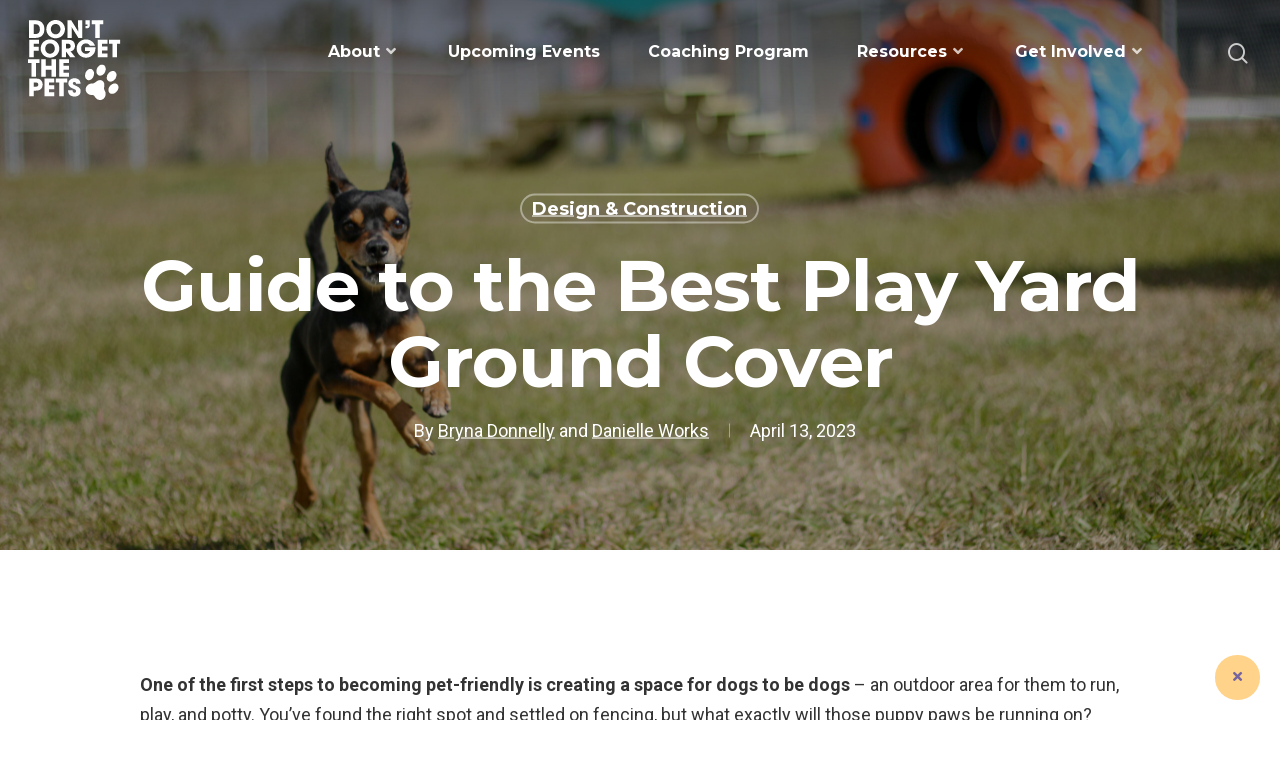

--- FILE ---
content_type: text/html; charset=UTF-8
request_url: https://dontforgetthepets.org/guide-to-the-best-play-yard-ground-cover/
body_size: 28902
content:

<!DOCTYPE html>
<html lang="en-US" class="no-js">
<head>
	
	<meta charset="UTF-8">
	
	<meta name="viewport" content="width=device-width, initial-scale=1, maximum-scale=1, user-scalable=0">
<!-- Author Meta Tags by Molongui Authorship, visit: https://wordpress.org/plugins/molongui-authorship/ -->
<meta name="author" content="Bryna Donnelly">
<meta name="author" content="Danielle Works">
<!-- /Molongui Authorship -->

<meta name="robots" content="index, follow, max-image-preview:large, max-snippet:-1, max-video-preview:-1">
	<style>img:is([sizes="auto" i], [sizes^="auto," i]) { contain-intrinsic-size: 3000px 1500px }</style>
	
            <script data-no-defer="1" data-ezscrex="false" data-cfasync="false" data-pagespeed-no-defer data-cookieconsent="ignore">
                var ctPublicFunctions = {"_ajax_nonce":"4adbaadcb9","_rest_nonce":"cc4e980a8e","_ajax_url":"\/wp-admin\/admin-ajax.php","_rest_url":"https:\/\/dontforgetthepets.org\/wp-json\/","data__cookies_type":"none","data__ajax_type":"rest","data__bot_detector_enabled":0,"data__frontend_data_log_enabled":1,"cookiePrefix":"","wprocket_detected":false,"host_url":"dontforgetthepets.org","text__ee_click_to_select":"Click to select the whole data","text__ee_original_email":"The complete one is","text__ee_got_it":"Got it","text__ee_blocked":"Blocked","text__ee_cannot_connect":"Cannot connect","text__ee_cannot_decode":"Can not decode email. Unknown reason","text__ee_email_decoder":"CleanTalk email decoder","text__ee_wait_for_decoding":"The magic is on the way!","text__ee_decoding_process":"Please wait a few seconds while we decode the contact data."}
            </script>
        
            <script data-no-defer="1" data-ezscrex="false" data-cfasync="false" data-pagespeed-no-defer data-cookieconsent="ignore">
                var ctPublic = {"_ajax_nonce":"4adbaadcb9","settings__forms__check_internal":"1","settings__forms__check_external":"1","settings__forms__force_protection":0,"settings__forms__search_test":"1","settings__data__bot_detector_enabled":0,"settings__sfw__anti_crawler":0,"blog_home":"https:\/\/dontforgetthepets.org\/","pixel__setting":"3","pixel__enabled":false,"pixel__url":"https:\/\/moderate9-v4.cleantalk.org\/pixel\/a22140fd1ac36c0962fd7a40424e7f5a.gif","data__email_check_before_post":"1","data__email_check_exist_post":0,"data__cookies_type":"none","data__key_is_ok":true,"data__visible_fields_required":true,"wl_brandname":"Anti-Spam by CleanTalk","wl_brandname_short":"CleanTalk","ct_checkjs_key":2091922657,"emailEncoderPassKey":"677929429e59e8a5bc80e7c3bd81075c","bot_detector_forms_excluded":"W10=","advancedCacheExists":false,"varnishCacheExists":false,"wc_ajax_add_to_cart":false,"theRealPerson":{"phrases":{"trpHeading":"The Real Person Badge!","trpContent1":"The commenter acts as a real person and verified as not a bot.","trpContent2":"Passed all tests against spam bots. Anti-Spam by CleanTalk.","trpContentLearnMore":"Learn more"},"trpContentLink":"https:\/\/cleantalk.org\/the-real-person?utm_id=&amp;utm_term=&amp;utm_source=admin_side&amp;utm_medium=trp_badge&amp;utm_content=trp_badge_link_click&amp;utm_campaign=apbct_links","imgPersonUrl":"https:\/\/dontforgetthepets.org\/wp-content\/plugins\/cleantalk-spam-protect\/css\/images\/real_user.svg","imgShieldUrl":"https:\/\/dontforgetthepets.org\/wp-content\/plugins\/cleantalk-spam-protect\/css\/images\/shield.svg"}}
            </script>
        
	<!-- This site is optimized with the Yoast SEO plugin v26.7 - https://yoast.com/wordpress/plugins/seo/ -->
	<title>Guide to the Best Play Yard Ground Cover - Don't Forget the Pets</title>
	<link rel="canonical" href="https://dontforgetthepets.org/guide-to-the-best-play-yard-ground-cover/">
	<meta property="og:locale" content="en_US">
	<meta property="og:type" content="article">
	<meta property="og:title" content="Guide to the Best Play Yard Ground Cover - Don't Forget the Pets">
	<meta property="og:url" content="https://dontforgetthepets.org/guide-to-the-best-play-yard-ground-cover/">
	<meta property="og:site_name" content="Don't Forget the Pets">
	<meta property="article:publisher" content="https://www.facebook.com/dontforgetthepets.org/">
	<meta property="article:published_time" content="2023-04-13T23:09:56+00:00">
	<meta property="article:modified_time" content="2024-02-06T00:57:25+00:00">
	<meta property="og:image" content="https://dontforgetthepets.org/wp-content/uploads/2023/04/Running-Dog-8-scaled.jpg">
	<meta property="og:image:width" content="2560">
	<meta property="og:image:height" content="1707">
	<meta property="og:image:type" content="image/jpeg">
	<meta name="author" content="Bryna Donnelly&nbsp;and&nbsp;Danielle Works">
	<meta name="twitter:card" content="summary_large_image">
	<meta name="twitter:label1" content="Written by">
	<meta name="twitter:data1" content="Bryna Donnelly&nbsp;and&nbsp;Danielle Works">
	<meta name="twitter:label2" content="Est. reading time">
	<meta name="twitter:data2" content="12 minutes">
	<script type="application/ld+json" class="yoast-schema-graph">{"@context":"https://schema.org","@graph":[{"@type":"Article","@id":"https://dontforgetthepets.org/guide-to-the-best-play-yard-ground-cover/#article","isPartOf":{"@id":"https://dontforgetthepets.org/guide-to-the-best-play-yard-ground-cover/"},"author":{"name":"Bryna Donnelly&nbsp;and&nbsp;Danielle Works","@id":"https://dontforgetthepets.org/#/schema/person/7893b51a7c00e944e02b11a46bcbacb7"},"headline":"Guide to the Best Play Yard Ground Cover","datePublished":"2023-04-13T23:09:56+00:00","dateModified":"2024-02-06T00:57:25+00:00","mainEntityOfPage":{"@id":"https://dontforgetthepets.org/guide-to-the-best-play-yard-ground-cover/"},"wordCount":4217,"publisher":{"@id":"https://dontforgetthepets.org/#organization"},"image":{"@id":"https://dontforgetthepets.org/guide-to-the-best-play-yard-ground-cover/#primaryimage"},"thumbnailUrl":"https://dontforgetthepets.org/wp-content/uploads/2023/04/Running-Dog-8-scaled.jpg","keywords":["Resources","Shelter Build"],"articleSection":["Design &amp; Construction"],"inLanguage":"en-US"},{"@type":"WebPage","@id":"https://dontforgetthepets.org/guide-to-the-best-play-yard-ground-cover/","url":"https://dontforgetthepets.org/guide-to-the-best-play-yard-ground-cover/","name":"Guide to the Best Play Yard Ground Cover - Don&#039;t Forget the Pets","isPartOf":{"@id":"https://dontforgetthepets.org/#website"},"primaryImageOfPage":{"@id":"https://dontforgetthepets.org/guide-to-the-best-play-yard-ground-cover/#primaryimage"},"image":{"@id":"https://dontforgetthepets.org/guide-to-the-best-play-yard-ground-cover/#primaryimage"},"thumbnailUrl":"https://dontforgetthepets.org/wp-content/uploads/2023/04/Running-Dog-8-scaled.jpg","datePublished":"2023-04-13T23:09:56+00:00","dateModified":"2024-02-06T00:57:25+00:00","breadcrumb":{"@id":"https://dontforgetthepets.org/guide-to-the-best-play-yard-ground-cover/#breadcrumb"},"inLanguage":"en-US","potentialAction":[{"@type":"ReadAction","target":["https://dontforgetthepets.org/guide-to-the-best-play-yard-ground-cover/"]}]},{"@type":"ImageObject","inLanguage":"en-US","@id":"https://dontforgetthepets.org/guide-to-the-best-play-yard-ground-cover/#primaryimage","url":"https://dontforgetthepets.org/wp-content/uploads/2023/04/Running-Dog-8-scaled.jpg","contentUrl":"https://dontforgetthepets.org/wp-content/uploads/2023/04/Running-Dog-8-scaled.jpg","width":2560,"height":1707},{"@type":"BreadcrumbList","@id":"https://dontforgetthepets.org/guide-to-the-best-play-yard-ground-cover/#breadcrumb","itemListElement":[{"@type":"ListItem","position":1,"name":"Home","item":"https://dontforgetthepets.org/"},{"@type":"ListItem","position":2,"name":"Guide to the Best Play Yard Ground Cover"}]},{"@type":"WebSite","@id":"https://dontforgetthepets.org/#website","url":"https://dontforgetthepets.org/","name":"Don't Forget the Pets","description":"","publisher":{"@id":"https://dontforgetthepets.org/#organization"},"potentialAction":[{"@type":"SearchAction","target":{"@type":"EntryPoint","urlTemplate":"https://dontforgetthepets.org/?s={search_term_string}"},"query-input":{"@type":"PropertyValueSpecification","valueRequired":true,"valueName":"search_term_string"}}],"inLanguage":"en-US"},{"@type":"Organization","@id":"https://dontforgetthepets.org/#organization","name":"Don't Forget the Pets","url":"https://dontforgetthepets.org/","logo":{"@type":"ImageObject","inLanguage":"en-US","@id":"https://dontforgetthepets.org/#/schema/logo/image/","url":"https://dontforgetthepets.org/wp-content/uploads/2024/06/Square-1.png","contentUrl":"https://dontforgetthepets.org/wp-content/uploads/2024/06/Square-1.png","width":1080,"height":1080,"caption":"Don't Forget the Pets"},"image":{"@id":"https://dontforgetthepets.org/#/schema/logo/image/"},"sameAs":["https://www.facebook.com/dontforgetthepets.org/","https://www.instagram.com/dontforgetthepets/"]},[{"@type":["Person"],"@id":"https://dontforgetthepets.org/#/schema/person/7893b51a7c00e944e02b11a46bcbacb7","name":"Bryna Donnelly","image":{"@type":"ImageObject","@id":"https://dontforgetthepets.org/#/schema/person/image/","inLanguage":"en_US","url":"https://dontforgetthepets.org/wp-content/uploads/2024/01/201788018_2885228898461630_6167902920224232748_n.jpg","caption":"Bryna Donnelly"}},{"@type":["Person"],"@id":"https://dontforgetthepets.org/#/schema/person/7893b51a7c00e944e02b11a46bcbacb7","name":"Danielle Works","image":{"@type":"ImageObject","@id":"https://dontforgetthepets.org/#/schema/person/image/","inLanguage":"en_US","url":"https://dontforgetthepets.org/wp-content/uploads/2024/01/Danielle-Works.jpg","caption":"Danielle Works"}}]]}</script>
	<!-- / Yoast SEO plugin. -->


<link rel="dns-prefetch" href="//fonts.googleapis.com">
<link rel="dns-prefetch" href="//use.fontawesome.com">
<link rel="alternate" type="application/rss+xml" title="Don't Forget the Pets &raquo; Feed" href="https://dontforgetthepets.org/feed/">
<link rel="alternate" type="application/rss+xml" title="Don't Forget the Pets &raquo; Comments Feed" href="https://dontforgetthepets.org/comments/feed/">
<script type="text/javascript">
/* <![CDATA[ */
window._wpemojiSettings = {"baseUrl":"https:\/\/s.w.org\/images\/core\/emoji\/16.0.1\/72x72\/","ext":".png","svgUrl":"https:\/\/s.w.org\/images\/core\/emoji\/16.0.1\/svg\/","svgExt":".svg","source":{"concatemoji":"https:\/\/dontforgetthepets.org\/wp-includes\/js\/wp-emoji-release.min.js?ver=6.8.3"}};
/*! This file is auto-generated */
!function(s,n){var o,i,e;function c(e){try{var t={supportTests:e,timestamp:(new Date).valueOf()};sessionStorage.setItem(o,JSON.stringify(t))}catch(e){}}function p(e,t,n){e.clearRect(0,0,e.canvas.width,e.canvas.height),e.fillText(t,0,0);var t=new Uint32Array(e.getImageData(0,0,e.canvas.width,e.canvas.height).data),a=(e.clearRect(0,0,e.canvas.width,e.canvas.height),e.fillText(n,0,0),new Uint32Array(e.getImageData(0,0,e.canvas.width,e.canvas.height).data));return t.every(function(e,t){return e===a[t]})}function u(e,t){e.clearRect(0,0,e.canvas.width,e.canvas.height),e.fillText(t,0,0);for(var n=e.getImageData(16,16,1,1),a=0;a<n.data.length;a++)if(0!==n.data[a])return!1;return!0}function f(e,t,n,a){switch(t){case"flag":return n(e,"\ud83c\udff3\ufe0f\u200d\u26a7\ufe0f","\ud83c\udff3\ufe0f\u200b\u26a7\ufe0f")?!1:!n(e,"\ud83c\udde8\ud83c\uddf6","\ud83c\udde8\u200b\ud83c\uddf6")&&!n(e,"\ud83c\udff4\udb40\udc67\udb40\udc62\udb40\udc65\udb40\udc6e\udb40\udc67\udb40\udc7f","\ud83c\udff4\u200b\udb40\udc67\u200b\udb40\udc62\u200b\udb40\udc65\u200b\udb40\udc6e\u200b\udb40\udc67\u200b\udb40\udc7f");case"emoji":return!a(e,"\ud83e\udedf")}return!1}function g(e,t,n,a){var r="undefined"!=typeof WorkerGlobalScope&&self instanceof WorkerGlobalScope?new OffscreenCanvas(300,150):s.createElement("canvas"),o=r.getContext("2d",{willReadFrequently:!0}),i=(o.textBaseline="top",o.font="600 32px Arial",{});return e.forEach(function(e){i[e]=t(o,e,n,a)}),i}function t(e){var t=s.createElement("script");t.src=e,t.defer=!0,s.head.appendChild(t)}"undefined"!=typeof Promise&&(o="wpEmojiSettingsSupports",i=["flag","emoji"],n.supports={everything:!0,everythingExceptFlag:!0},e=new Promise(function(e){s.addEventListener("DOMContentLoaded",e,{once:!0})}),new Promise(function(t){var n=function(){try{var e=JSON.parse(sessionStorage.getItem(o));if("object"==typeof e&&"number"==typeof e.timestamp&&(new Date).valueOf()<e.timestamp+604800&&"object"==typeof e.supportTests)return e.supportTests}catch(e){}return null}();if(!n){if("undefined"!=typeof Worker&&"undefined"!=typeof OffscreenCanvas&&"undefined"!=typeof URL&&URL.createObjectURL&&"undefined"!=typeof Blob)try{var e="postMessage("+g.toString()+"("+[JSON.stringify(i),f.toString(),p.toString(),u.toString()].join(",")+"));",a=new Blob([e],{type:"text/javascript"}),r=new Worker(URL.createObjectURL(a),{name:"wpTestEmojiSupports"});return void(r.onmessage=function(e){c(n=e.data),r.terminate(),t(n)})}catch(e){}c(n=g(i,f,p,u))}t(n)}).then(function(e){for(var t in e)n.supports[t]=e[t],n.supports.everything=n.supports.everything&&n.supports[t],"flag"!==t&&(n.supports.everythingExceptFlag=n.supports.everythingExceptFlag&&n.supports[t]);n.supports.everythingExceptFlag=n.supports.everythingExceptFlag&&!n.supports.flag,n.DOMReady=!1,n.readyCallback=function(){n.DOMReady=!0}}).then(function(){return e}).then(function(){var e;n.supports.everything||(n.readyCallback(),(e=n.source||{}).concatemoji?t(e.concatemoji):e.wpemoji&&e.twemoji&&(t(e.twemoji),t(e.wpemoji)))}))}((window,document),window._wpemojiSettings);
/* ]]> */
</script>
<style id="wp-emoji-styles-inline-css" type="text/css">

	img.wp-smiley, img.emoji {
		display: inline !important;
		border: none !important;
		box-shadow: none !important;
		height: 1em !important;
		width: 1em !important;
		margin: 0 0.07em !important;
		vertical-align: -0.1em !important;
		background: none !important;
		padding: 0 !important;
	}
</style>
<link rel="stylesheet" id="wp-block-library-css" href="https://dontforgetthepets.org/wp-includes/css/dist/block-library/style.min.css?ver=6.8.3" type="text/css" media="all">
<style id="classic-theme-styles-inline-css" type="text/css">
/*! This file is auto-generated */
.wp-block-button__link{color:#fff;background-color:#32373c;border-radius:9999px;box-shadow:none;text-decoration:none;padding:calc(.667em + 2px) calc(1.333em + 2px);font-size:1.125em}.wp-block-file__button{background:#32373c;color:#fff;text-decoration:none}
</style>
<link rel="stylesheet" id="wpzoom-social-icons-block-style-css" href="https://dontforgetthepets.org/wp-content/plugins/social-icons-widget-by-wpzoom/block/dist/style-wpzoom-social-icons.css?ver=4.5.4" type="text/css" media="all">
<link rel="stylesheet" id="dashicons-css" href="https://dontforgetthepets.org/wp-includes/css/dashicons.min.css?ver=6.8.3" type="text/css" media="all">
<link rel="stylesheet" id="wpzoom-social-icons-academicons-css" href="https://dontforgetthepets.org/wp-content/plugins/social-icons-widget-by-wpzoom/assets/css/academicons.min.css?ver=1768515339" type="text/css" media="all">
<link rel="stylesheet" id="wpzoom-social-icons-socicon-css" href="https://dontforgetthepets.org/wp-content/plugins/social-icons-widget-by-wpzoom/assets/css/wpzoom-socicon.css?ver=1768515339" type="text/css" media="all">
<link rel="stylesheet" id="wpzoom-social-icons-genericons-css" href="https://dontforgetthepets.org/wp-content/plugins/social-icons-widget-by-wpzoom/assets/css/genericons.css?ver=1768515339" type="text/css" media="all">
<style id="global-styles-inline-css" type="text/css">
:root{--wp--preset--aspect-ratio--square: 1;--wp--preset--aspect-ratio--4-3: 4/3;--wp--preset--aspect-ratio--3-4: 3/4;--wp--preset--aspect-ratio--3-2: 3/2;--wp--preset--aspect-ratio--2-3: 2/3;--wp--preset--aspect-ratio--16-9: 16/9;--wp--preset--aspect-ratio--9-16: 9/16;--wp--preset--color--black: #000000;--wp--preset--color--cyan-bluish-gray: #abb8c3;--wp--preset--color--white: #ffffff;--wp--preset--color--pale-pink: #f78da7;--wp--preset--color--vivid-red: #cf2e2e;--wp--preset--color--luminous-vivid-orange: #ff6900;--wp--preset--color--luminous-vivid-amber: #fcb900;--wp--preset--color--light-green-cyan: #7bdcb5;--wp--preset--color--vivid-green-cyan: #00d084;--wp--preset--color--pale-cyan-blue: #8ed1fc;--wp--preset--color--vivid-cyan-blue: #0693e3;--wp--preset--color--vivid-purple: #9b51e0;--wp--preset--gradient--vivid-cyan-blue-to-vivid-purple: linear-gradient(135deg,rgba(6,147,227,1) 0%,rgb(155,81,224) 100%);--wp--preset--gradient--light-green-cyan-to-vivid-green-cyan: linear-gradient(135deg,rgb(122,220,180) 0%,rgb(0,208,130) 100%);--wp--preset--gradient--luminous-vivid-amber-to-luminous-vivid-orange: linear-gradient(135deg,rgba(252,185,0,1) 0%,rgba(255,105,0,1) 100%);--wp--preset--gradient--luminous-vivid-orange-to-vivid-red: linear-gradient(135deg,rgba(255,105,0,1) 0%,rgb(207,46,46) 100%);--wp--preset--gradient--very-light-gray-to-cyan-bluish-gray: linear-gradient(135deg,rgb(238,238,238) 0%,rgb(169,184,195) 100%);--wp--preset--gradient--cool-to-warm-spectrum: linear-gradient(135deg,rgb(74,234,220) 0%,rgb(151,120,209) 20%,rgb(207,42,186) 40%,rgb(238,44,130) 60%,rgb(251,105,98) 80%,rgb(254,248,76) 100%);--wp--preset--gradient--blush-light-purple: linear-gradient(135deg,rgb(255,206,236) 0%,rgb(152,150,240) 100%);--wp--preset--gradient--blush-bordeaux: linear-gradient(135deg,rgb(254,205,165) 0%,rgb(254,45,45) 50%,rgb(107,0,62) 100%);--wp--preset--gradient--luminous-dusk: linear-gradient(135deg,rgb(255,203,112) 0%,rgb(199,81,192) 50%,rgb(65,88,208) 100%);--wp--preset--gradient--pale-ocean: linear-gradient(135deg,rgb(255,245,203) 0%,rgb(182,227,212) 50%,rgb(51,167,181) 100%);--wp--preset--gradient--electric-grass: linear-gradient(135deg,rgb(202,248,128) 0%,rgb(113,206,126) 100%);--wp--preset--gradient--midnight: linear-gradient(135deg,rgb(2,3,129) 0%,rgb(40,116,252) 100%);--wp--preset--font-size--small: 13px;--wp--preset--font-size--medium: 20px;--wp--preset--font-size--large: 36px;--wp--preset--font-size--x-large: 42px;--wp--preset--spacing--20: 0.44rem;--wp--preset--spacing--30: 0.67rem;--wp--preset--spacing--40: 1rem;--wp--preset--spacing--50: 1.5rem;--wp--preset--spacing--60: 2.25rem;--wp--preset--spacing--70: 3.38rem;--wp--preset--spacing--80: 5.06rem;--wp--preset--shadow--natural: 6px 6px 9px rgba(0, 0, 0, 0.2);--wp--preset--shadow--deep: 12px 12px 50px rgba(0, 0, 0, 0.4);--wp--preset--shadow--sharp: 6px 6px 0px rgba(0, 0, 0, 0.2);--wp--preset--shadow--outlined: 6px 6px 0px -3px rgba(255, 255, 255, 1), 6px 6px rgba(0, 0, 0, 1);--wp--preset--shadow--crisp: 6px 6px 0px rgba(0, 0, 0, 1);}:where(.is-layout-flex){gap: 0.5em;}:where(.is-layout-grid){gap: 0.5em;}body .is-layout-flex{display: flex;}.is-layout-flex{flex-wrap: wrap;align-items: center;}.is-layout-flex > :is(*, div){margin: 0;}body .is-layout-grid{display: grid;}.is-layout-grid > :is(*, div){margin: 0;}:where(.wp-block-columns.is-layout-flex){gap: 2em;}:where(.wp-block-columns.is-layout-grid){gap: 2em;}:where(.wp-block-post-template.is-layout-flex){gap: 1.25em;}:where(.wp-block-post-template.is-layout-grid){gap: 1.25em;}.has-black-color{color: var(--wp--preset--color--black) !important;}.has-cyan-bluish-gray-color{color: var(--wp--preset--color--cyan-bluish-gray) !important;}.has-white-color{color: var(--wp--preset--color--white) !important;}.has-pale-pink-color{color: var(--wp--preset--color--pale-pink) !important;}.has-vivid-red-color{color: var(--wp--preset--color--vivid-red) !important;}.has-luminous-vivid-orange-color{color: var(--wp--preset--color--luminous-vivid-orange) !important;}.has-luminous-vivid-amber-color{color: var(--wp--preset--color--luminous-vivid-amber) !important;}.has-light-green-cyan-color{color: var(--wp--preset--color--light-green-cyan) !important;}.has-vivid-green-cyan-color{color: var(--wp--preset--color--vivid-green-cyan) !important;}.has-pale-cyan-blue-color{color: var(--wp--preset--color--pale-cyan-blue) !important;}.has-vivid-cyan-blue-color{color: var(--wp--preset--color--vivid-cyan-blue) !important;}.has-vivid-purple-color{color: var(--wp--preset--color--vivid-purple) !important;}.has-black-background-color{background-color: var(--wp--preset--color--black) !important;}.has-cyan-bluish-gray-background-color{background-color: var(--wp--preset--color--cyan-bluish-gray) !important;}.has-white-background-color{background-color: var(--wp--preset--color--white) !important;}.has-pale-pink-background-color{background-color: var(--wp--preset--color--pale-pink) !important;}.has-vivid-red-background-color{background-color: var(--wp--preset--color--vivid-red) !important;}.has-luminous-vivid-orange-background-color{background-color: var(--wp--preset--color--luminous-vivid-orange) !important;}.has-luminous-vivid-amber-background-color{background-color: var(--wp--preset--color--luminous-vivid-amber) !important;}.has-light-green-cyan-background-color{background-color: var(--wp--preset--color--light-green-cyan) !important;}.has-vivid-green-cyan-background-color{background-color: var(--wp--preset--color--vivid-green-cyan) !important;}.has-pale-cyan-blue-background-color{background-color: var(--wp--preset--color--pale-cyan-blue) !important;}.has-vivid-cyan-blue-background-color{background-color: var(--wp--preset--color--vivid-cyan-blue) !important;}.has-vivid-purple-background-color{background-color: var(--wp--preset--color--vivid-purple) !important;}.has-black-border-color{border-color: var(--wp--preset--color--black) !important;}.has-cyan-bluish-gray-border-color{border-color: var(--wp--preset--color--cyan-bluish-gray) !important;}.has-white-border-color{border-color: var(--wp--preset--color--white) !important;}.has-pale-pink-border-color{border-color: var(--wp--preset--color--pale-pink) !important;}.has-vivid-red-border-color{border-color: var(--wp--preset--color--vivid-red) !important;}.has-luminous-vivid-orange-border-color{border-color: var(--wp--preset--color--luminous-vivid-orange) !important;}.has-luminous-vivid-amber-border-color{border-color: var(--wp--preset--color--luminous-vivid-amber) !important;}.has-light-green-cyan-border-color{border-color: var(--wp--preset--color--light-green-cyan) !important;}.has-vivid-green-cyan-border-color{border-color: var(--wp--preset--color--vivid-green-cyan) !important;}.has-pale-cyan-blue-border-color{border-color: var(--wp--preset--color--pale-cyan-blue) !important;}.has-vivid-cyan-blue-border-color{border-color: var(--wp--preset--color--vivid-cyan-blue) !important;}.has-vivid-purple-border-color{border-color: var(--wp--preset--color--vivid-purple) !important;}.has-vivid-cyan-blue-to-vivid-purple-gradient-background{background: var(--wp--preset--gradient--vivid-cyan-blue-to-vivid-purple) !important;}.has-light-green-cyan-to-vivid-green-cyan-gradient-background{background: var(--wp--preset--gradient--light-green-cyan-to-vivid-green-cyan) !important;}.has-luminous-vivid-amber-to-luminous-vivid-orange-gradient-background{background: var(--wp--preset--gradient--luminous-vivid-amber-to-luminous-vivid-orange) !important;}.has-luminous-vivid-orange-to-vivid-red-gradient-background{background: var(--wp--preset--gradient--luminous-vivid-orange-to-vivid-red) !important;}.has-very-light-gray-to-cyan-bluish-gray-gradient-background{background: var(--wp--preset--gradient--very-light-gray-to-cyan-bluish-gray) !important;}.has-cool-to-warm-spectrum-gradient-background{background: var(--wp--preset--gradient--cool-to-warm-spectrum) !important;}.has-blush-light-purple-gradient-background{background: var(--wp--preset--gradient--blush-light-purple) !important;}.has-blush-bordeaux-gradient-background{background: var(--wp--preset--gradient--blush-bordeaux) !important;}.has-luminous-dusk-gradient-background{background: var(--wp--preset--gradient--luminous-dusk) !important;}.has-pale-ocean-gradient-background{background: var(--wp--preset--gradient--pale-ocean) !important;}.has-electric-grass-gradient-background{background: var(--wp--preset--gradient--electric-grass) !important;}.has-midnight-gradient-background{background: var(--wp--preset--gradient--midnight) !important;}.has-small-font-size{font-size: var(--wp--preset--font-size--small) !important;}.has-medium-font-size{font-size: var(--wp--preset--font-size--medium) !important;}.has-large-font-size{font-size: var(--wp--preset--font-size--large) !important;}.has-x-large-font-size{font-size: var(--wp--preset--font-size--x-large) !important;}
:where(.wp-block-post-template.is-layout-flex){gap: 1.25em;}:where(.wp-block-post-template.is-layout-grid){gap: 1.25em;}
:where(.wp-block-columns.is-layout-flex){gap: 2em;}:where(.wp-block-columns.is-layout-grid){gap: 2em;}
:root :where(.wp-block-pullquote){font-size: 1.5em;line-height: 1.6;}
</style>
<link rel="stylesheet" id="cleantalk-public-css-css" href="https://dontforgetthepets.org/wp-content/plugins/cleantalk-spam-protect/css/cleantalk-public.min.css?ver=6.60_1754427762" type="text/css" media="all">
<link rel="stylesheet" id="cleantalk-email-decoder-css-css" href="https://dontforgetthepets.org/wp-content/plugins/cleantalk-spam-protect/css/cleantalk-email-decoder.min.css?ver=6.60_1754427762" type="text/css" media="all">
<link rel="stylesheet" id="cleantalk-trp-css-css" href="https://dontforgetthepets.org/wp-content/plugins/cleantalk-spam-protect/css/cleantalk-trp.min.css?ver=6.60_1754427762" type="text/css" media="all">
<link rel="stylesheet" id="document-gallery-css" href="https://dontforgetthepets.org/wp-content/plugins/document-gallery/assets/css/style.min.css?ver=4.4.4" type="text/css" media="all">
<link rel="stylesheet" id="pvfw-modaal-css" href="https://dontforgetthepets.org/wp-content/plugins/pdf-viewer-for-wordpress/tnc-resources/modaal.min.css?ver=12.5.5" type="text/css" media="all">
<link rel="stylesheet" id="frontendCSS-css" href="https://dontforgetthepets.org/wp-content/plugins/safety-exit/assets/css/frontend.css?ver=6.8.3" type="text/css" media="all">
<link rel="stylesheet" id="salient-social-css" href="https://dontforgetthepets.org/wp-content/plugins/salient-social/css/style.css?ver=1.1" type="text/css" media="all">
<style id="salient-social-inline-css" type="text/css">

  .sharing-default-minimal .nectar-love.loved,
  body .nectar-social[data-color-override="override"].fixed > a:before, 
  body .nectar-social[data-color-override="override"].fixed .nectar-social-inner a,
  .sharing-default-minimal .nectar-social[data-color-override="override"] .nectar-social-inner a:hover {
    background-color: #7664a0;
  }
  .nectar-social.hover .nectar-love.loved,
  .nectar-social.hover > .nectar-love-button a:hover,
  .nectar-social[data-color-override="override"].hover > div a:hover,
  #single-below-header .nectar-social[data-color-override="override"].hover > div a:hover,
  .nectar-social[data-color-override="override"].hover .share-btn:hover,
  .sharing-default-minimal .nectar-social[data-color-override="override"] .nectar-social-inner a {
    border-color: #7664a0;
  }
  #single-below-header .nectar-social.hover .nectar-love.loved i,
  #single-below-header .nectar-social.hover[data-color-override="override"] a:hover,
  #single-below-header .nectar-social.hover[data-color-override="override"] a:hover i,
  #single-below-header .nectar-social.hover .nectar-love-button a:hover i,
  .nectar-love:hover i,
  .hover .nectar-love:hover .total_loves,
  .nectar-love.loved i,
  .nectar-social.hover .nectar-love.loved .total_loves,
  .nectar-social.hover .share-btn:hover, 
  .nectar-social[data-color-override="override"].hover .nectar-social-inner a:hover,
  .nectar-social[data-color-override="override"].hover > div:hover span,
  .sharing-default-minimal .nectar-social[data-color-override="override"] .nectar-social-inner a:not(:hover) i,
  .sharing-default-minimal .nectar-social[data-color-override="override"] .nectar-social-inner a:not(:hover) {
    color: #7664a0;
  }
</style>
<link rel="stylesheet" id="salient-grid-system-css" href="https://dontforgetthepets.org/wp-content/themes/salient/css/grid-system.css?ver=12.1.6" type="text/css" media="all">
<link rel="stylesheet" id="main-styles-css" href="https://dontforgetthepets.org/wp-content/themes/salient/css/style.css?ver=12.1.6" type="text/css" media="all">
<link rel="stylesheet" id="nectar-ocm-fullscreen-css" href="https://dontforgetthepets.org/wp-content/themes/salient/css/off-canvas/fullscreen.css?ver=12.1.6" type="text/css" media="all">
<link rel="stylesheet" id="nectar-single-styles-css" href="https://dontforgetthepets.org/wp-content/themes/salient/css/single.css?ver=12.1.6" type="text/css" media="all">
<link rel="stylesheet" id="fancyBox-css" href="https://dontforgetthepets.org/wp-content/themes/salient/css/plugins/jquery.fancybox.css?ver=3.3.1" type="text/css" media="all">
<link rel="stylesheet" id="nectar_default_font_open_sans-css" href="https://fonts.googleapis.com/css?family=Open+Sans%3A300%2C400%2C600%2C700&amp;subset=latin%2Clatin-ext" type="text/css" media="all">
<link rel="stylesheet" id="responsive-css" href="https://dontforgetthepets.org/wp-content/themes/salient/css/responsive.css?ver=12.1.6" type="text/css" media="all">
<link rel="stylesheet" id="salient-child-style-css" href="https://dontforgetthepets.org/wp-content/themes/salient-child/style.css?ver=12.1.6" type="text/css" media="all">
<link rel="stylesheet" id="skin-material-css" href="https://dontforgetthepets.org/wp-content/themes/salient/css/skin-material.css?ver=12.1.6" type="text/css" media="all">
<link rel="stylesheet" id="wpzoom-social-icons-styles-css" href="https://dontforgetthepets.org/wp-content/plugins/social-icons-widget-by-wpzoom/assets/css/wpzoom-social-icons-styles.css?ver=1768515339" type="text/css" media="all">
<link rel="stylesheet" id="iw_tab_style-css" href="https://dontforgetthepets.org/wp-content/plugins/vc-elegant-tabs/css/tabstyles.css?ver=3.6.1" type="text/css" media="all">
<link rel="stylesheet" id="iw_tab_aminate-css" href="https://dontforgetthepets.org/wp-content/plugins/vc-elegant-tabs/css/animate.min.css?ver=3.6.1" type="text/css" media="all">
<link rel="stylesheet" id="iw_tabs-css" href="https://dontforgetthepets.org/wp-content/plugins/vc-elegant-tabs/css/tabs.css?ver=3.6.1" type="text/css" media="all">
<link rel="stylesheet" id="js_composer_front-css" href="https://dontforgetthepets.org/wp-content/plugins/js_composer_salient/assets/css/js_composer.min.css?ver=6.4.2" type="text/css" media="all">
<link rel="stylesheet" id="bfa-font-awesome-css" href="https://use.fontawesome.com/releases/v5.15.4/css/all.css?ver=2.0.3" type="text/css" media="all">
<link rel="stylesheet" id="bfa-font-awesome-v4-shim-css" href="https://use.fontawesome.com/releases/v5.15.4/css/v4-shims.css?ver=2.0.3" type="text/css" media="all">
<style id="bfa-font-awesome-v4-shim-inline-css" type="text/css">

			@font-face {
				font-family: 'FontAwesome';
				src: url('https://use.fontawesome.com/releases/v5.15.4/webfonts/fa-brands-400.eot'),
				url('https://use.fontawesome.com/releases/v5.15.4/webfonts/fa-brands-400.eot?#iefix') format('embedded-opentype'),
				url('https://use.fontawesome.com/releases/v5.15.4/webfonts/fa-brands-400.woff2') format('woff2'),
				url('https://use.fontawesome.com/releases/v5.15.4/webfonts/fa-brands-400.woff') format('woff'),
				url('https://use.fontawesome.com/releases/v5.15.4/webfonts/fa-brands-400.ttf') format('truetype'),
				url('https://use.fontawesome.com/releases/v5.15.4/webfonts/fa-brands-400.svg#fontawesome') format('svg');
			}

			@font-face {
				font-family: 'FontAwesome';
				src: url('https://use.fontawesome.com/releases/v5.15.4/webfonts/fa-solid-900.eot'),
				url('https://use.fontawesome.com/releases/v5.15.4/webfonts/fa-solid-900.eot?#iefix') format('embedded-opentype'),
				url('https://use.fontawesome.com/releases/v5.15.4/webfonts/fa-solid-900.woff2') format('woff2'),
				url('https://use.fontawesome.com/releases/v5.15.4/webfonts/fa-solid-900.woff') format('woff'),
				url('https://use.fontawesome.com/releases/v5.15.4/webfonts/fa-solid-900.ttf') format('truetype'),
				url('https://use.fontawesome.com/releases/v5.15.4/webfonts/fa-solid-900.svg#fontawesome') format('svg');
			}

			@font-face {
				font-family: 'FontAwesome';
				src: url('https://use.fontawesome.com/releases/v5.15.4/webfonts/fa-regular-400.eot'),
				url('https://use.fontawesome.com/releases/v5.15.4/webfonts/fa-regular-400.eot?#iefix') format('embedded-opentype'),
				url('https://use.fontawesome.com/releases/v5.15.4/webfonts/fa-regular-400.woff2') format('woff2'),
				url('https://use.fontawesome.com/releases/v5.15.4/webfonts/fa-regular-400.woff') format('woff'),
				url('https://use.fontawesome.com/releases/v5.15.4/webfonts/fa-regular-400.ttf') format('truetype'),
				url('https://use.fontawesome.com/releases/v5.15.4/webfonts/fa-regular-400.svg#fontawesome') format('svg');
				unicode-range: U+F004-F005,U+F007,U+F017,U+F022,U+F024,U+F02E,U+F03E,U+F044,U+F057-F059,U+F06E,U+F070,U+F075,U+F07B-F07C,U+F080,U+F086,U+F089,U+F094,U+F09D,U+F0A0,U+F0A4-F0A7,U+F0C5,U+F0C7-F0C8,U+F0E0,U+F0EB,U+F0F3,U+F0F8,U+F0FE,U+F111,U+F118-F11A,U+F11C,U+F133,U+F144,U+F146,U+F14A,U+F14D-F14E,U+F150-F152,U+F15B-F15C,U+F164-F165,U+F185-F186,U+F191-F192,U+F1AD,U+F1C1-F1C9,U+F1CD,U+F1D8,U+F1E3,U+F1EA,U+F1F6,U+F1F9,U+F20A,U+F247-F249,U+F24D,U+F254-F25B,U+F25D,U+F267,U+F271-F274,U+F279,U+F28B,U+F28D,U+F2B5-F2B6,U+F2B9,U+F2BB,U+F2BD,U+F2C1-F2C2,U+F2D0,U+F2D2,U+F2DC,U+F2ED,U+F328,U+F358-F35B,U+F3A5,U+F3D1,U+F410,U+F4AD;
			}
		
</style>
<link rel="stylesheet" id="dynamic-css-css" href="https://dontforgetthepets.org/wp-content/themes/salient/css/salient-dynamic-styles.css?ver=90048" type="text/css" media="all">
<style id="dynamic-css-inline-css" type="text/css">
#page-header-bg h1,#page-header-bg .subheader,.nectar-box-roll .overlaid-content h1,.nectar-box-roll .overlaid-content .subheader,#page-header-bg #portfolio-nav a i,body .section-title #portfolio-nav a:hover i,.page-header-no-bg h1,.page-header-no-bg span,#page-header-bg #portfolio-nav a i,#page-header-bg span,#page-header-bg #single-below-header a:hover,#page-header-bg #single-below-header a:focus,#page-header-bg.fullscreen-header .author-section a{color:#ffffff!important;}body #page-header-bg .pinterest-share i,body #page-header-bg .facebook-share i,body #page-header-bg .linkedin-share i,body #page-header-bg .twitter-share i,body #page-header-bg .google-plus-share i,body #page-header-bg .icon-salient-heart,body #page-header-bg .icon-salient-heart-2{color:#ffffff;}#page-header-bg[data-post-hs="default_minimal"] .inner-wrap > a:not(:hover){color:#ffffff;border-color:rgba(255,255,255,0.4);}.single #page-header-bg #single-below-header > span{border-color:rgba(255,255,255,0.4);}body .section-title #portfolio-nav a:hover i{opacity:0.75;}.single #page-header-bg .blog-title #single-meta .nectar-social.hover > div a,.single #page-header-bg .blog-title #single-meta > div a,.single #page-header-bg .blog-title #single-meta ul .n-shortcode a,#page-header-bg .blog-title #single-meta .nectar-social.hover .share-btn{border-color:rgba(255,255,255,0.4);}.single #page-header-bg .blog-title #single-meta .nectar-social.hover > div a:hover,#page-header-bg .blog-title #single-meta .nectar-social.hover .share-btn:hover,.single #page-header-bg .blog-title #single-meta div > a:hover,.single #page-header-bg .blog-title #single-meta ul .n-shortcode a:hover,.single #page-header-bg .blog-title #single-meta ul li:not(.meta-share-count):hover > a{border-color:rgba(255,255,255,1);}.single #page-header-bg #single-meta div span,.single #page-header-bg #single-meta > div a,.single #page-header-bg #single-meta > div i{color:#ffffff!important;}.single #page-header-bg #single-meta ul .meta-share-count .nectar-social a i{color:rgba(255,255,255,0.7)!important;}.single #page-header-bg #single-meta ul .meta-share-count .nectar-social a:hover i{color:rgba(255,255,255,1)!important;}.no-rgba #header-space{display:none;}@media only screen and (max-width:999px){body #header-space[data-header-mobile-fixed="1"]{display:none;}#header-outer[data-mobile-fixed="false"]{position:absolute;}}@media only screen and (max-width:999px){body:not(.nectar-no-flex-height) #header-space[data-secondary-header-display="full"]:not([data-header-mobile-fixed="false"]){display:block!important;margin-bottom:-90px;}#header-space[data-secondary-header-display="full"][data-header-mobile-fixed="false"]{display:none;}}@media only screen and (min-width:1000px){#header-space{display:none;}.nectar-slider-wrap.first-section,.parallax_slider_outer.first-section,.full-width-content.first-section,.parallax_slider_outer.first-section .swiper-slide .content,.nectar-slider-wrap.first-section .swiper-slide .content,#page-header-bg,.nder-page-header,#page-header-wrap,.full-width-section.first-section{margin-top:0!important;}body #page-header-bg,body #page-header-wrap{height:104px;}body #search-outer{z-index:100000;}}@media only screen and (min-width:1000px){#page-header-wrap.fullscreen-header,#page-header-wrap.fullscreen-header #page-header-bg,html:not(.nectar-box-roll-loaded) .nectar-box-roll > #page-header-bg.fullscreen-header,.nectar_fullscreen_zoom_recent_projects,#nectar_fullscreen_rows:not(.afterLoaded) > div{height:100vh;}.wpb_row.vc_row-o-full-height.top-level,.wpb_row.vc_row-o-full-height.top-level > .col.span_12{min-height:100vh;}#page-header-bg[data-alignment-v="middle"] .span_6 .inner-wrap,#page-header-bg[data-alignment-v="top"] .span_6 .inner-wrap{padding-top:84px;}.nectar-slider-wrap[data-fullscreen="true"]:not(.loaded),.nectar-slider-wrap[data-fullscreen="true"]:not(.loaded) .swiper-container{height:calc(100vh + 2px)!important;}.admin-bar .nectar-slider-wrap[data-fullscreen="true"]:not(.loaded),.admin-bar .nectar-slider-wrap[data-fullscreen="true"]:not(.loaded) .swiper-container{height:calc(100vh - 30px)!important;}}@media only screen and (max-width:999px){#page-header-bg[data-alignment-v="middle"]:not(.fullscreen-header) .span_6 .inner-wrap,#page-header-bg[data-alignment-v="top"] .span_6 .inner-wrap{padding-top:94px;}.vc_row.top-level.full-width-section:not(.full-width-ns) > .span_12,#page-header-bg[data-alignment-v="bottom"] .span_6 .inner-wrap{padding-top:64px;}}@media only screen and (max-width:690px){.vc_row.top-level.full-width-section:not(.full-width-ns) > .span_12{padding-top:94px;}.vc_row.top-level.full-width-content .nectar-recent-posts-single_featured .recent-post-container > .inner-wrap{padding-top:64px;}}@media only screen and (max-width:999px){.full-width-ns .nectar-slider-wrap .swiper-slide[data-y-pos="middle"] .content,.full-width-ns .nectar-slider-wrap .swiper-slide[data-y-pos="top"] .content{padding-top:30px;}}#nectar_fullscreen_rows{background-color:;}
:root {
    --ease-in-out-quint: cubic-bezier(0.86,0,0.07,1);
    --ease-out-quint: cubic-bezier(0.19,1,0.22,1);
}
html {
    -webkit-font-smoothing: antialiased;
    -moz-osx-font-smoothing: grayscale;
}

p{
    padding-bottom: 20px;
}
blockquote{
    padding: 20px 30px;
}
h1{
    margin-top: 10px;
    margin-bottom: 14px;
}
h2{
    border-bottom: 9px solid #7664A0;
    padding: 20px 40px 22px 0;
    display: inline-block;
    margin-bottom: 15px;
}
h4{
    padding: 10px 0;
}
#map h2{
    position: absolute;
    z-index: 9999;
}
.light-purple{
    color: #CAB5D7;
}
.light h4{
    color: #CAB5D7;
}

.underline{
    border-bottom: 9px solid #7664A0;
    padding: 10px 0 22px 0;
}
.no-underline{
    border: 0;
    padding: 10px 0;
}
.nectar-button span{
    text-align: center;
}

.block {
    display: block;
}
/*
.sf-menu .menu-btn {
    margin: 0 10px;
}
.sf-menu .menu-btn a{
    background-color: #7664a0 !important;
    padding: 13px 18px !important;
    border-radius: 200px !important;
    -webkit-border-radius: 200px !important;
    -moz-transition: all .2s ease-in !important;
    -o-transition: all .2s ease-in !important;
    -webkit-transition: all .2s ease-in !important;
    transition: all .2s ease-in !important;
}
.sf-menu .menu-btn a:hover,
#resize-outer[data-lhe="default"] #top nav .sf-menu > .current_page_item > a{
    background: #CAB5D7 !important;
}
#header-outer[data-lhe="default"] #top nav .sf-menu > .current_page_item > a, 
#header-outer #top nav > ul.sf-menu > li.menu-btn > a:hover{
    color: #fff !important; 
}
#top nav ul li a {
    color: #fff;
}
#header-outer #top nav > ul > li.menu-btn > a:hover {
    color: #D8D8D8 !important;
}*/
#banner{
    min-height: 250px;
}
#banner.wpb_row .row-bg {
    width: 80%;
    height: 100%;
    position: absolute;
    top: 0;
    right: 0;
    left: auto;
}
#banner .row-bg-overlay{
    background-repeat: no-repeat;
    background-position: right center;
    width: 55%;
}
#banner.purple .row-bg-overlay{
    background-image: url('https://dontforgetthepets.org/wp-content/uploads/2021/03/purple-rectangle.png');
}
#banner.green .row-bg-overlay{
    background-image: url('https://dontforgetthepets.org/wp-content/uploads/2021/03/green-rectangle.png');
}
#banner.gray .row-bg-overlay{
    background-image: url('https://dontforgetthepets.org/wp-content/uploads/2021/03/gray-rectangle.png');
}
#banner.drk-purple .row-bg-overlay{
    background-image: url('https://dontforgetthepets.org/wp-content/uploads/2021/03/drk-purple-rectangle.png');
}
.full-width-content.vc_row-fluid .angle.wpb_column .column-image-bg-wrap .column-image-bg {
    background-position: right;
}
.bg-half-gray .row-bg-overlay{
    height: 100%;
    background: linear-gradient(90deg, #4A4C4C 50%, #ffffff 50%);
}
.bg-half-gray-2 .row-bg-overlay{
    height: 100%;
    background: linear-gradient(90deg,  #ffffff 50%, #4A4C4C 50%);
}
.bg-gray .row-bg-overlay{
    height: 100%;
    background: linear-gradient(90deg, #4A4C4C 50%, #4A4C4C 50%);
}
.bg-half-teal .row-bg-overlay{
    height: 100%;
    background: linear-gradient(90deg, #00838F 50%, #ffffff 50%);
}
.bg-half-teal-2 .row-bg-overlay{
    height: 100%;
    background: linear-gradient(90deg, #ffffff 50%, #00838F 50%);
}
.bg-teal .row-bg-overlay{
    height: 100%;
    background: linear-gradient(90deg, #00838F 50%, #00838F 50%);
}
.bg-half-purple .row-bg-overlay{
    height: 100%;
    background: linear-gradient(90deg, #CAB5D7 50%, #ffffff 50%);
}
.bg-half-purple-2 .row-bg-overlay{
    height: 100%;
    background: linear-gradient(90deg, #ffffff 50%, #CAB5D7 50%);
}
.bg-purple .row-bg-overlay{
    height: 100%;
    background: linear-gradient(90deg, #CAB5D7 50%, #CAB5D7 50%);
}
.bg-half-drk-purple .row-bg-overlay{
    height: 100%;
    background: linear-gradient(90deg, #7664a0 50%, #ffffff 50%);
}
.bg-half-drk-purple-2 .row-bg-overlay{
    height: 100%;
    background: linear-gradient(90deg, #ffffff 50%, #7664a0 50%);
}
.bg-drk-purple .row-bg-overlay{
    height: 100%;
    background: linear-gradient(90deg, #7664a0 50%, #7664a0 50%);
}
.bg-half-drk-blue .row-bg-overlay{
    height: 100%;
    background: linear-gradient(90deg, #0A364E 50%, #ffffff 50%);
}
.bg-half-drk-blue-2 .row-bg-overlay{
    height: 100%;
    background: linear-gradient(90deg, #ffffff 50%, #0A364E 50%);
}
.bg-drk-blue .row-bg-overlay{
    height: 100%;
    background: linear-gradient(90deg, #0A364E 50%, #0A364E 50%);
}
.bg-half-blue .row-bg-overlay{
    height: 100%;
    background: linear-gradient(90deg, #5ABFCD 50%, #ffffff 50%);
}
.bg-half-blue-2 .row-bg-overlay{
    height: 100%;
    background: linear-gradient(90deg, #ffffff 50%, #5ABFCD 50%);
}
.bg-blue .row-bg-overlay{
    height: 100%;
    background: linear-gradient(90deg, #5ABFCD 50%, #5ABFCD 50%);
}
.bg-half-yellow .row-bg-overlay{
    height: 100%;
    background: linear-gradient(90deg, #FFD38A 50%, #ffffff 50%);
}
.bg-half-yellow-2 .row-bg-overlay{
    height: 100%;
    background: linear-gradient(90deg, #ffffff 50%, #FFD38A 50%);
}
.bg-yellow .row-bg-overlay{
    height: 100%;
    background: linear-gradient(90deg, #FFD38A 50%, #FFD38A 50%);
}
.bg-third-teal .row-bg-overlay{
    height: 100%;
    background: linear-gradient(90deg, #00838F 42%, rgba(255, 255, 255, 0) 42%);
}
.bg-third-teal-2 .row-bg-overlay{
    height: 100%;
    background: linear-gradient(90deg, rgba(255, 255, 255, 0) 42%, #00838F 42%);
}
.bg-third-gray .row-bg-overlay{
    height: 100%;
    background: linear-gradient(90deg, #4A4C4C 42%, rgba(255, 255, 255, 0) 42%);
}
.bg-third-gray-2 .row-bg-overlay{
    height: 100%;
    background: linear-gradient(90deg, rgba(255, 255, 255, 0) 42%, #4A4C4C 42%);
}
.bg-third-purple .row-bg-overlay{
    height: 100%;
    background: linear-gradient(90deg, #CAB5D7 42%, rgba(255, 255, 255, 0) 50%);
}
.bg-third-purple-2 .row-bg-overlay{
    height: 100%;
    background: linear-gradient(90deg, rgba(255, 255, 255, 0) 50%, #CAB5D7 42%);
}
.bg-third-drk-purple .row-bg-overlay{
    height: 100%;
    background: linear-gradient(90deg, #7664a0 42%, rgba(255, 255, 255, 0) 42%);
}
.bg-third-drk-purple-2 .row-bg-overlay{
    height: 100%;
    background: linear-gradient(90deg, rgba(255, 255, 255, 0) 42%, #7664a0 42%);
}
.bg-third-drk-blue .row-bg-overlay{
    height: 100%;
    background: linear-gradient(90deg, #0A364E 42%, rgba(255, 255, 255, 0) 42%);
}
.bg-third-drk-blue-2 .row-bg-overlay{
    height: 100%;
    background: linear-gradient(90deg, rgba(255, 255, 255, 0) 42%, #0A364E 42%);
}
.bg-third-blue .row-bg-overlay{
    height: 100%;
    background: linear-gradient(90deg, #5ABFCD 42%, rgba(255, 255, 255, 0) 42%);
}
.bg-third-blue-2 .row-bg-overlay{
    height: 100%;
    background: linear-gradient(90deg, rgba(255, 255, 255, 0) 42%, #5ABFCD 42%);
}
.bg-third-yellow .row-bg-overlay{
    height: 100%;
    background: linear-gradient(90deg, #FFD38A 42%, rgba(255, 255, 255, 0) 42%);
}
.bg-third-yellow-2 .row-bg-overlay{
    height: 100%;
    background: linear-gradient(90deg, rgba(255, 255, 255, 0) 42%, #FFD38A 42%,);
}
.small-nav #search-btn,
.small-nav .sf-arrows{
    display: none !important;
    
}
.equal-width-tabs nav ul {
    display: block !important;
}
.et-tabs nav a{
    line-height: 1.5 !important;
    padding: 10px 0 6px !important;
}
#footer-outer .widget {
    margin-bottom: 10px;
}
#footer-outer #footer-widgets .col p {
    padding-bottom: 10px;
    font-size: 14px;
    line-height: 20px;
}
#footer-outer .row {
    padding: 35px 0;
}
#footer-outer .col:last-child {
    text-align: right;
}
#footer-outer .widget h4, #sidebar h4 {
    margin-bottom: 0;
}
.social-icon{
    color: #131f3e !important;
}
body #footer-outer i, body #reszie-secondary-outer #social i {
    font-size: 24px;
    padding: 5px 10px 0 0;
}
body #footer-outer i.fa-instagram{
    font-size: 28px;
}
.wpgmza-marker-listing-category-filter{
    display: none;
}
@media screen and (min-width: 900px) and (max-width: 999px) { 
     .container {
        max-width: 880px;
    }
 }
@media screen and (min-width: 690px) and (max-width: 899px) { 
     .container {
        max-width: 700px;
    }
 }
@media screen and (max-width: 689px){ 
    #banner.purple .row-bg-overlay,
    .bg-third-purple .row-bg-overlay{
        background: #cab5d7;
 }
    #banner.drk-purple .row-bg-overlay{
        background: #7664a0;
 }
    #banner.green .row-bg-overlay{
        background: #a3b398;
 }
    #banner.gray .row-bg-overlay{
    background: #4a4c4c;
 }
     #banner .row-bg-overlay {
        width: 100%;
    }
    .bg-half-gray .row-bg-overlay {
    background: #4a4c4c;
    }
    .bg-third-green .row-bg-overlay {
    background: #A3B398;
    }
    #banner{
        min-height: 150px;
    }
}

/* Removes underlines from links on mobile overlay menu */
.off-canvas-menu-container a {
    text-decoration: none;
}

/* NAVBAR VISUAL TWEAKS */
/* Lots of !important flags &mdash; these are generally to override super-high
 * priority selectors used by the dynamic CSS that's generated at viewtime. */

/* Scale the logo to be larger in the transparent view without adding
 * additional height or padding to the navbar. */
#header-outer.transparent #logo img {
    transform: scale(1.25);
    transform-origin: top left;
}

/* Adds spacing between header items */
#header-outer #top nav > ul > li + li {
  margin-left: 0.5rem;
}

#header-outer .menu-item a {
    background-color: transparent;
    border-radius: 999px;
    opacity: 1 !important;
    padding: 0.75rem 1rem;
    transition: background-color 150ms linear, border-color 150ms linear, color 150ms linear !important;
}

/* Nav Link Hover Background for Transparent Navbar */
#header-outer.transparent .menu-item a:hover,
#header-outer.transparent .menu-item a:focus {
    background-color: #7765A1;

}

/* Nav Link Hover Background for Opaque (White) Navbar */
#header-outer:not(.transparent) .menu-item a:hover,
#header-outer:not(.transparent) .menu-item a:focus {
    background-color: #CAB5D7;

}

#header-outer #top nav .sf-menu > .current-menu-item > a:not(#null),
#header-outer #top nav .sf-menu > .current-menu-ancestor > a:not(#null) {
    border: 1px solid currentColor;
}

#header-outer.transparent #top nav .sf-menu > .current-menu-item > a:not(#null):hover {
    border-color: #7765A1;    
}

#header-outer:not(.transparent) #top nav .sf-menu > .current-menu-item > a:not(#null):hover {
    border-color: #CAB5D7; 
}

/* Dropdown Menu Styles */
/* Colors & type styles are largely inherited or edited via settings menu
 * options. */
#header-outer .sf-menu .sub-menu {
    border-radius: 0.5rem;
    transform: translateY(-0.75rem);
}

/* Submenu state is handled via JS adding the sfHover class */
#header-outer .sf-menu .menu-item.sfHover .sub-menu {
    animation-name: menuOpen;
    animation-duration: 350ms;
    animation-timing-function: var(--ease-out-quint);
}

/* Prevent unwanted "slide-in" animation on submenu links */
#header-outer .sf-menu .sub-menu > .menu-item {
    transition: opacity 200ms linear !important;
}

/* Submenu link styling is primarily inherited from the primary link
 * styling. Only roundedness and transition properties need to be changed. */
#header-outer .sf-menu .sub-menu .menu-item a {
    border-radius: 0.465rem;
    transition: background-color 150ms linear, color 150ms linear;
}

/* Origin-aware dropdown open animation */
@keyframes menuOpen {
    0% {
        opacity: 0;
        transform: translateY(-1.5rem);
    }
    100% {
        opacity: 1;
        transform: translateY(-0.75rem);
    }
}

/* NECTAR SLIDER TWEAKS */
/* Allows effective opacity control via color value */
.nectar-slider-wrap[data-fullscreen="false"] .swiper-slide {
    max-height: 95vh;
}

/* Shift image focus to the right, so subjects are framed in the center
   at smaller screen sizes. */
.swiper-slide[data-x-pos="left"][data-bg-alignment="center"] .image-bg {
    background-position: 60% center;
}

.swiper-slide[data-x-pos="left"][data-bg-alignment="top"] .image-bg {
    background-position: 60% top;
}

/* Allows overlay opacity to functionally be controlled by the brightness
 * of the overlay color. The lighter the color, the more transparent it will
 * appear. */
.swiper-slide .slide-bg-overlay {
    mix-blend-mode: multiply;
}

.swiper-slide .content h1,
.swiper-slide .content h2 {
    font-weight: 700;
}

/* Make left-aligned content and right-aligned pagination full-width. */
.swiper-slide[data-x-pos="left"] .container,
.swiper-container[data-bullet_position="right"] .container.slider-pagination-wrap {
    max-width: none;
}

.swiper-container[data-bullet_position="right"] .container.slider-pagination-wrap {
    padding-inline: 2rem;
}

.swiper-slide[data-x-pos="left"] .container .content {
    max-width: min(64rem, 100vw);
}


/* Fixes for over-aggressive downscaling of mobile fonts */
/* Using :not(#null) as a hack to raise selector priority. The alternative
   is rewriting the dynamic CSS generation functions. */
   
/* Mobile description sizing */
.swiper-slide .container .content p:not(#null) {
    font-size: clamp(1.00rem, calc(0.91rem + 0.43vw), 1.25rem) !important;
    line-height: 1.4 !important;
}

/* Mobile H2 styling/sizing */
.nectar-slider-wrap[data-full-width="true"] .swiper-slide .content h2:not(#null), 
.nectar-slider-wrap[data-full-width="boxed-full-width"] .swiper-slide .content h2:not(#null), 
.full-width-content .vc_span12 .swiper-slide .content h2:not(#null) {
    border: none;
    font-size: clamp(3.375rem, 2.87rem + 2.45vw, 4.5rem) !important;
    line-height: 1.15 !important;
    padding: 0;
}

/* Yes, all of these !importants are necessary if you don't think 8px 
   is a comfortable reading size. */
.swiper-slide .container .button a {
    font-size: 1rem !important;
    padding: 1rem 2rem !important;
}

@media screen and (max-width: 67rem) {
    .swiper-slide[data-x-pos="left"] .container .content {
        padding-inline: 1.5rem;
    }
}
</style>
<link rel="stylesheet" id="__EPYT__style-css" href="https://dontforgetthepets.org/wp-content/plugins/youtube-embed-plus/styles/ytprefs.min.css?ver=14.2.3" type="text/css" media="all">
<style id="__EPYT__style-inline-css" type="text/css">

                .epyt-gallery-thumb {
                        width: 33.333%;
                }
                
</style>
<link rel="stylesheet" id="redux-google-fonts-salient_redux-css" href="https://fonts.googleapis.com/css?family=Montserrat%3A700%2C500%7CRoboto%3A400%2C700&amp;subset=latin&amp;ver=1704907562" type="text/css" media="all">
<link rel="preload" as="font" id="wpzoom-social-icons-font-academicons-woff2-css" href="https://dontforgetthepets.org/wp-content/plugins/social-icons-widget-by-wpzoom/assets/font/academicons.woff2?v=1.9.2" type="font/woff2" crossorigin>
<link rel="preload" as="font" id="wpzoom-social-icons-font-genericons-woff-css" href="https://dontforgetthepets.org/wp-content/plugins/social-icons-widget-by-wpzoom/assets/font/Genericons.woff" type="font/woff" crossorigin>
<link rel="preload" as="font" id="wpzoom-social-icons-font-socicon-woff2-css" href="https://dontforgetthepets.org/wp-content/plugins/social-icons-widget-by-wpzoom/assets/font/socicon.woff2?v=4.5.4" type="font/woff2" crossorigin>
		<script type="text/javascript">
			ajaxurl = typeof(ajaxurl) !== 'string' ? 'https://dontforgetthepets.org/wp-admin/admin-ajax.php' : ajaxurl;
		</script>
		<script type="text/javascript" src="https://dontforgetthepets.org/wp-content/plugins/cleantalk-spam-protect/js/apbct-public-bundle_full-protection_comm-func.min.js?ver=6.60_1754427762" id="apbct-public-bundle_full-protection_comm-func-js-js"></script>
<script type="text/javascript" src="https://dontforgetthepets.org/wp-includes/js/jquery/jquery.min.js?ver=3.7.1" id="jquery-core-js"></script>
<script type="text/javascript" src="https://dontforgetthepets.org/wp-includes/js/jquery/jquery-migrate.min.js?ver=3.4.1" id="jquery-migrate-js"></script>
<script type="text/javascript" src="https://dontforgetthepets.org/wp-content/plugins/safety-exit/assets/js/frontend.js?ver=6.8.3" id="frontendJs-js"></script>
<script type="text/javascript" id="wpgmza_data-js-extra">
/* <![CDATA[ */
var wpgmza_google_api_status = {"message":"Enqueued","code":"ENQUEUED"};
/* ]]> */
</script>
<script type="text/javascript" src="https://dontforgetthepets.org/wp-content/plugins/wp-google-maps/wpgmza_data.js?ver=6.8.3" id="wpgmza_data-js"></script>
<script type="text/javascript" id="__ytprefs__-js-extra">
/* <![CDATA[ */
var _EPYT_ = {"ajaxurl":"https:\/\/dontforgetthepets.org\/wp-admin\/admin-ajax.php","security":"0c26d54509","gallery_scrolloffset":"20","eppathtoscripts":"https:\/\/dontforgetthepets.org\/wp-content\/plugins\/youtube-embed-plus\/scripts\/","eppath":"https:\/\/dontforgetthepets.org\/wp-content\/plugins\/youtube-embed-plus\/","epresponsiveselector":"[\"iframe.__youtube_prefs_widget__\"]","epdovol":"1","version":"14.2.3","evselector":"iframe.__youtube_prefs__[src], iframe[src*=\"youtube.com\/embed\/\"], iframe[src*=\"youtube-nocookie.com\/embed\/\"]","ajax_compat":"","maxres_facade":"eager","ytapi_load":"light","pause_others":"","stopMobileBuffer":"1","facade_mode":"1","not_live_on_channel":""};
/* ]]> */
</script>
<script type="text/javascript" src="https://dontforgetthepets.org/wp-content/plugins/youtube-embed-plus/scripts/ytprefs.min.js?ver=14.2.3" id="__ytprefs__-js"></script>
<link rel="https://api.w.org/" href="https://dontforgetthepets.org/wp-json/"><link rel="alternate" title="JSON" type="application/json" href="https://dontforgetthepets.org/wp-json/wp/v2/posts/1154"><link rel="EditURI" type="application/rsd+xml" title="RSD" href="https://dontforgetthepets.org/xmlrpc.php?rsd">
<link rel="shortlink" href="https://dontforgetthepets.org/?p=1154">
<link rel="alternate" title="oEmbed (JSON)" type="application/json+oembed" href="https://dontforgetthepets.org/wp-json/oembed/1.0/embed?url=https%3A%2F%2Fdontforgetthepets.org%2Fguide-to-the-best-play-yard-ground-cover%2F">
<link rel="alternate" title="oEmbed (XML)" type="text/xml+oembed" href="https://dontforgetthepets.org/wp-json/oembed/1.0/embed?url=https%3A%2F%2Fdontforgetthepets.org%2Fguide-to-the-best-play-yard-ground-cover%2F&amp;format=xml">

		<!-- GA Google Analytics @ https://m0n.co/ga -->
		<script async src="https://www.googletagmanager.com/gtag/js?id=G-QNK7K1SW8X"></script>
		<script>
			window.dataLayer = window.dataLayer || [];
			function gtag(){dataLayer.push(arguments);}
			gtag('js', new Date());
			gtag('config', 'G-QNK7K1SW8X');
		</script>

	<style type="text/css">
				iframe.pvfw-pdf-viewer-frame{
					max-width: 100%;
					border: 0px;
				}
				@media screen and (max-width: 799px) {
					iframe.pvfw-pdf-viewer-frame{
						height: 400px;
					}
				}</style><script>window.sftExtBtn={};window.sftExtBtn.classes='bottom right round';window.sftExtBtn.icon='<i class="fas fa-times">';window.sftExtBtn.newTabUrl='https://google.com';window.sftExtBtn.currentTabUrl='https://google.com';window.sftExtBtn.btnType='round';window.sftExtBtn.text='Safety Exit';window.sftExtBtn.shouldShow=true;</script><style>:root{--sftExt_bgColor:rgba(255,211,138,1);--sftExt_textColor:rgba(118,100,160,1);--sftExt_active:inline-block;--sftExt_activeMobile:inline-block;--sftExt_mobileBreakPoint:600px;--sftExt_rectangle_fontSize:1rem;--sftExt_rectangle_letterSpacing:inherit;--sftExt_rectangle_borderRadius:100px;}</style>            <style>
                .molongui-disabled-link
                {
                    border-bottom: none !important;
                    text-decoration: none !important;
                    color: inherit !important;
                    cursor: inherit !important;
                }
                .molongui-disabled-link:hover,
                .molongui-disabled-link:hover span
                {
                    border-bottom: none !important;
                    text-decoration: none !important;
                    color: inherit !important;
                    cursor: inherit !important;
                }
            </style>
            <script type="text/javascript"> var root = document.getElementsByTagName( "html" )[0]; root.setAttribute( "class", "js" ); </script><!-- Google Tag Manager -->
<script>(function(w,d,s,l,i){w[l]=w[l]||[];w[l].push({'gtm.start':
new Date().getTime(),event:'gtm.js'});var f=d.getElementsByTagName(s)[0],
j=d.createElement(s),dl=l!='dataLayer'?'&l='+l:'';j.async=true;j.src=
'https://www.googletagmanager.com/gtm.js?id='+i+dl;f.parentNode.insertBefore(j,f);
})(window,document,'script','dataLayer','GTM-K7PKVSW');</script>
<!-- End Google Tag Manager --><style type="text/css">.recentcomments a{display:inline !important;padding:0 !important;margin:0 !important;}</style><meta name="generator" content="Powered by WPBakery Page Builder - drag and drop page builder for WordPress.">
<link rel="icon" href="https://dontforgetthepets.org/wp-content/uploads/2021/03/favico.png" sizes="32x32">
<link rel="icon" href="https://dontforgetthepets.org/wp-content/uploads/2021/03/favico.png" sizes="192x192">
<link rel="apple-touch-icon" href="https://dontforgetthepets.org/wp-content/uploads/2021/03/favico.png">
<meta name="msapplication-TileImage" content="https://dontforgetthepets.org/wp-content/uploads/2021/03/favico.png">
		<style type="text/css" id="wp-custom-css">
			div#media_image-3 {
    text-align: center;
}
div#media_image-5 {
    text-align: center;
}

label {
	font-weight: bold!important; }

a {
     color: #7664A0;
     text-decoration: underline;
}		</style>
		<style type="text/css" data-type="vc_shortcodes-custom-css">.vc_custom_1681425406824{border-radius: 2px !important;}</style><noscript><style> .wpb_animate_when_almost_visible { opacity: 1; }</style></noscript>	
</head>


<body class="wp-singular post-template-default single single-post postid-1154 single-format-standard wp-theme-salient wp-child-theme-salient-child material wpb-js-composer js-comp-ver-6.4.2 vc_responsive" data-footer-reveal="false" data-footer-reveal-shadow="none" data-header-format="default" data-body-border="off" data-boxed-style="" data-header-breakpoint="1000" data-dropdown-style="minimal" data-cae="easeOutQuart" data-cad="500" data-megamenu-width="contained" data-aie="none" data-ls="fancybox" data-apte="standard" data-hhun="1" data-fancy-form-rcs="default" data-form-style="default" data-form-submit="regular" data-is="minimal" data-button-style="rounded" data-user-account-button="false" data-flex-cols="true" data-col-gap="default" data-header-inherit-rc="true" data-header-search="true" data-animated-anchors="true" data-ajax-transitions="false" data-full-width-header="true" data-slide-out-widget-area="true" data-slide-out-widget-area-style="fullscreen-alt" data-user-set-ocm="off" data-loading-animation="none" data-bg-header="true" data-responsive="1" data-ext-responsive="true" data-header-resize="0" data-header-color="light" data-cart="false" data-remove-m-parallax="" data-remove-m-video-bgs="" data-m-animate="0" data-force-header-trans-color="light" data-smooth-scrolling="0" data-permanent-transparent="false">
	
	<script type="text/javascript"> if(navigator.userAgent.match(/(Android|iPod|iPhone|iPad|BlackBerry|IEMobile|Opera Mini)/)) { document.body.className += " using-mobile-browser "; } </script><div class="ocm-effect-wrap"><div class="ocm-effect-wrap-inner">	
	<div id="header-space" data-header-mobile-fixed="false"></div> 
	
		
	<div id="header-outer" data-has-menu="true" data-has-buttons="yes" data-header-button_style="default" data-using-pr-menu="false" data-mobile-fixed="false" data-ptnm="false" data-lhe="default" data-user-set-bg="#ffffff" data-format="default" data-permanent-transparent="false" data-megamenu-rt="0" data-remove-fixed="1" data-header-resize="0" data-cart="false" data-transparency-option="" data-box-shadow="none" data-shrink-num="6" data-using-secondary="0" data-using-logo="1" data-logo-height="64" data-m-logo-height="64" data-padding="20" data-full-width="true" data-condense="false" data-transparent-header="true" data-transparent-shadow-helper="true" data-remove-border="true" class="transparent">
		
		
<div id="search-outer" class="nectar">
	<div id="search">
		<div class="container">
			 <div id="search-box">
				 <div class="inner-wrap">
					 <div class="col span_12">
						  <form role="search" action="https://dontforgetthepets.org/" method="GET">
														 <input type="text" name="s" value="" placeholder="Search"> 
							 								
						<span>Hit enter to search or ESC to close</span>						</form>
					</div><!--/span_12-->
				</div><!--/inner-wrap-->
			 </div><!--/search-box-->
			 <div id="close"><a href="#">
				<span class="close-wrap"> <span class="close-line close-line1"></span> <span class="close-line close-line2"></span> </span>				 </a></div>
		 </div><!--/container-->
	</div><!--/search-->
</div><!--/search-outer-->

<header id="top">
	<div class="container">
		<div class="row">
			<div class="col span_3">
				<a id="logo" href="https://dontforgetthepets.org" data-supplied-ml-starting-dark="true" data-supplied-ml-starting="true" data-supplied-ml="false">
					<img class="stnd default-logo" alt="Don't Forget the Pets" src="https://dontforgetthepets.org/wp-content/uploads/2023/09/DFTP-Color.svg" srcset="https://dontforgetthepets.org/wp-content/uploads/2023/09/DFTP-Color.svg 1x, https://dontforgetthepets.org/wp-content/uploads/2023/09/DFTP-Color.svg 2x"><img class="starting-logo mobile-only-logo" alt="Don't Forget the Pets" src="https://dontforgetthepets.org/wp-content/uploads/2023/09/DFTP-Light.svg"><img class="starting-logo dark-version mobile-only-logo" alt="Don't Forget the Pets" src="https://dontforgetthepets.org/wp-content/uploads/2023/09/DFTP-Color.svg"><img class="starting-logo default-logo" alt="Don't Forget the Pets" src="https://dontforgetthepets.org/wp-content/uploads/2023/09/DFTP-Light.svg" srcset="https://dontforgetthepets.org/wp-content/uploads/2023/09/DFTP-Light.svg 1x, https://dontforgetthepets.org/wp-content/uploads/2023/09/DFTP-Light.svg 2x"><img class="starting-logo dark-version default-logo" alt="Don't Forget the Pets" src="https://dontforgetthepets.org/wp-content/uploads/2023/09/DFTP-Color.svg" srcset="https://dontforgetthepets.org/wp-content/uploads/2023/09/DFTP-Color.svg 1x, https://dontforgetthepets.org/wp-content/uploads/2023/09/DFTP-Color.svg 2x"> 
				</a>
				
							</div><!--/span_3-->
			
			<div class="col span_9 col_last">
									<a class="mobile-search" href="#searchbox"><span class="nectar-icon icon-salient-search" aria-hidden="true"></span></a>
										<div class="slide-out-widget-area-toggle mobile-icon fullscreen-alt" data-custom-color="true" data-icon-animation="simple-transform">
						<div> <a href="#sidewidgetarea" aria-label="Navigation Menu" aria-expanded="false" class="closed">
							<span aria-hidden="true"> <i class="lines-button x2"> <i class="lines"></i> </i> </span>
						</a></div> 
					</div>
								
									
					<nav>
						
						<ul class="sf-menu">	
							<li id="menu-item-1482" class="menu-item menu-item-type-post_type menu-item-object-page menu-item-has-children sf-with-ul menu-item-1482"><a href="https://dontforgetthepets.org/our-partners/">About<span class="sf-sub-indicator"><i class="fa fa-angle-down icon-in-menu"></i></span></a>
<ul class="sub-menu">
	<li id="menu-item-1539" class="menu-item menu-item-type-post_type menu-item-object-page menu-item-1539"><a href="https://dontforgetthepets.org/what-we-do/">What We Do</a></li>
	<li id="menu-item-1508" class="menu-item menu-item-type-post_type menu-item-object-page menu-item-1508"><a href="https://dontforgetthepets.org/meet-the-team/">Meet The Team</a></li>
	<li id="menu-item-1509" class="menu-item menu-item-type-post_type menu-item-object-page menu-item-1509"><a href="https://dontforgetthepets.org/our-partners/">Our Partners</a></li>
</ul>
</li>
<li id="menu-item-1198" class="menu-item menu-item-type-post_type menu-item-object-page menu-item-1198"><a href="https://dontforgetthepets.org/upcoming-events/">Upcoming Events</a></li>
<li id="menu-item-1196" class="menu-item menu-item-type-post_type menu-item-object-page menu-item-1196"><a href="https://dontforgetthepets.org/coaching-program/">Coaching Program</a></li>
<li id="menu-item-1442" class="menu-item menu-item-type-post_type menu-item-object-page menu-item-has-children sf-with-ul menu-item-1442"><a href="https://dontforgetthepets.org/other-resources/">Resources<span class="sf-sub-indicator"><i class="fa fa-angle-down icon-in-menu"></i></span></a>
<ul class="sub-menu">
	<li id="menu-item-2141" class="menu-item menu-item-type-custom menu-item-object-custom menu-item-2141"><a href="https://ggc.learnworlds.com/">Online Courses</a></li>
	<li id="menu-item-1200" class="menu-item menu-item-type-post_type menu-item-object-page menu-item-1200"><a href="https://dontforgetthepets.org/training-handbook/">Training Handbook</a></li>
	<li id="menu-item-1461" class="menu-item menu-item-type-post_type menu-item-object-page menu-item-1461"><a href="https://dontforgetthepets.org/blog/">Blog</a></li>
	<li id="menu-item-1480" class="menu-item menu-item-type-post_type menu-item-object-page menu-item-1480"><a href="https://dontforgetthepets.org/document-library/">Document Library</a></li>
	<li id="menu-item-1462" class="menu-item menu-item-type-post_type menu-item-object-page menu-item-1462"><a href="https://dontforgetthepets.org/video-library/">Video Library</a></li>
	<li id="menu-item-1459" class="menu-item menu-item-type-post_type menu-item-object-page menu-item-1459"><a href="https://dontforgetthepets.org/other-resources/">Other Resources</a></li>
</ul>
</li>
<li id="menu-item-1696" class="menu-item menu-item-type-post_type menu-item-object-page menu-item-has-children sf-with-ul menu-item-1696"><a href="https://dontforgetthepets.org/attend-a-workshop/">Get Involved<span class="sf-sub-indicator"><i class="fa fa-angle-down icon-in-menu"></i></span></a>
<ul class="sub-menu">
	<li id="menu-item-1486" class="menu-item menu-item-type-post_type menu-item-object-page menu-item-1486"><a href="https://dontforgetthepets.org/attend-a-workshop/">Attend a Workshop</a></li>
	<li id="menu-item-1677" class="menu-item menu-item-type-post_type menu-item-object-page menu-item-1677"><a href="https://dontforgetthepets.org/subscribe/">Subscribe</a></li>
	<li id="menu-item-1595" class="menu-item menu-item-type-post_type menu-item-object-page menu-item-1595"><a href="https://dontforgetthepets.org/volunteer/">Volunteer</a></li>
	<li id="menu-item-1601" class="menu-item menu-item-type-post_type menu-item-object-page menu-item-1601"><a href="https://dontforgetthepets.org/take-the-pledge/">Take the Pledge</a></li>
</ul>
</li>
						</ul>
						

													<ul class="buttons sf-menu" data-user-set-ocm="off">
								
								<li id="search-btn"><div><a href="#searchbox"><span class="icon-salient-search" aria-hidden="true"></span></a></div> </li>								
							</ul>
												
					</nav>
					
										
				</div><!--/span_9-->
				
								
			</div><!--/row-->
					</div><!--/container-->
	</header>
		
	</div>
	
		
	<div id="ajax-content-wrap">
		
		<div id="page-header-wrap" data-animate-in-effect="none" data-midnight="light" class="" style="height: 550px;"><div id="page-header-bg" class="not-loaded  hentry" data-post-hs="default_minimal" data-padding-amt="normal" data-animate-in-effect="none" data-midnight="light" data-text-effect="none" data-bg-pos="center" data-alignment="left" data-alignment-v="middle" data-parallax="0" data-height="550" style="height:550px;">					<div class="page-header-bg-image-wrap" id="nectar-page-header-p-wrap" data-parallax-speed="medium">
						<div class="page-header-bg-image" style="background-image: url(https://dontforgetthepets.org/wp-content/uploads/2023/04/Running-Dog-8-scaled.jpg);"></div>
					</div> 				
				<div class="container"><img class="hidden-social-img" src="https://dontforgetthepets.org/wp-content/uploads/2023/04/Running-Dog-8-scaled.jpg" alt="Guide to the Best Play Yard Ground Cover">					
					<div class="row">
						<div class="col span_6 section-title blog-title" data-remove-post-date="0" data-remove-post-author="0" data-remove-post-comment-number="1">
							<div class="inner-wrap">
								
								<a class="design-construction" href="https://dontforgetthepets.org/category/design-construction/">Design &amp; Construction</a>								
								<h1 class="entry-title">Guide to the Best Play Yard Ground Cover</h1>
								
																
								
									
									<div id="single-below-header" data-hide-on-mobile="true">
										<span class="meta-author vcard author"><span class="fn">By <a href="https://dontforgetthepets.org/author/bryn-donnelly/">Bryna Donnelly</a>&nbsp;and&nbsp;<a href="https://dontforgetthepets.org/author/danielle-works/">Danielle Works</a></span></span><span class="meta-date date published">April 13, 2023</span><span class="meta-date date updated rich-snippet-hidden">February 6th, 2024</span><span class="meta-comment-count"><a href="https://dontforgetthepets.org/guide-to-the-best-play-yard-ground-cover/#respond">No Comments</a></span>									</div><!--/single-below-header-->
												
											</div>
					
				</div><!--/section-title-->
			</div><!--/row-->

						
			
			
			</div>
</div>

</div>

<div class="container-wrap no-sidebar" data-midnight="dark" data-remove-post-date="0" data-remove-post-author="0" data-remove-post-comment-number="1">
	<div class="container main-content">
		
					
		<div class="row">
			
						
			<div class="post-area col  span_12 col_last">
			
			
<article id="post-1154" class="post-1154 post type-post status-publish format-standard has-post-thumbnail category-design-construction tag-resources tag-shelterbuild">
  
  <div class="inner-wrap">

		<div class="post-content" data-hide-featured-media="0">
      
        <div class="content-inner">
		<div id="fws_696aed0ac00e3" data-column-margin="default" data-midnight="dark" class="wpb_row vc_row-fluid vc_row standard_section " style="padding-top: 0px; padding-bottom: 0px; "><div class="row-bg-wrap" data-bg-animation="none" data-bg-overlay="false"><div class="inner-wrap"><div class="row-bg" style=""></div></div><div class="row-bg-overlay"></div></div><div class="row_col_wrap_12 col span_12 dark left">
	<div class="vc_col-sm-12 wpb_column column_container vc_column_container col no-extra-padding inherit_tablet inherit_phone " data-t-w-inherits="default" data-bg-cover="" data-padding-pos="all" data-has-bg-color="false" data-bg-color="" data-bg-opacity="1" data-hover-bg="" data-hover-bg-opacity="1" data-animation="" data-delay="0">
		<div class="vc_column-inner"><div class="column-bg-overlay-wrap" data-bg-animation="none"><div class="column-bg-overlay"></div></div>
			<div class="wpb_wrapper">
				<div class="divider-wrap" data-alignment="default"><div style="height: 40px;" class="divider"></div></div>
<div class="wpb_text_column wpb_content_element ">
	<div class="wpb_wrapper">
		<p><span style="font-weight: 400;"><strong>One of the first steps to becoming pet-friendly is creating a space for dogs to be dogs</strong> &ndash; an outdoor area for them to run, play, and potty. You&rsquo;ve found the right spot and settled on fencing, but what exactly will those puppy paws be running </span><i><span style="font-weight: 400;">on</span></i><span style="font-weight: 400;">? Choosing the right surface for your play yard is an important decision, and could mean the difference between an accessible space and a muddy mess. Read on to learn how you can surface your play yard effectively without breaking the bank!&nbsp;&nbsp;</span></p>
<p><span style="font-weight: 400;">All of the ground cover reviewed in the following article falls into two categories: <strong>loose-fill surfacing </strong>and <strong>unitary surfacing</strong>. Loose-fill surfacing is made up of small, individual, loose pieces of material, like gravel, wood chips, or sand, and typically requires a bit more long-term maintenance. As dogs run about, the material will naturally become displaced and will eventually need to be replenished, smoothed out, and leveled. Unitary surfacing refers to ground covering that is solid, such as turf, kennel tiles, or natural grass. Unlike loose-fill surfacing, unitary surfacing requires less maintenance to keep in place, but a bit more to keep it clean and sanitized.&nbsp;</span></p>
	</div>
</div>



<h5 style="color: #7664a0;line-height: 3;text-align: left" class="vc_custom_heading">Our Top 5 Ground Cover Recommendations</h5>
<div class="wpb_text_column wpb_content_element ">
	<div class="wpb_wrapper">
		<ol>
<li style="text-align: left;">Pea Gravel</li>
<li style="text-align: left;">Wood Chips</li>
<li style="text-align: left;">Grass</li>
<li style="text-align: left;">Artificial Turf</li>
<li style="text-align: left;">Sand</li>
</ol>
	</div>
</div>



<h5 style="color: #7664a0;line-height: 3;text-align: left" class="vc_custom_heading">#1 - Pea Gravel</h5><div id="fws_696aed0ac0f3e" data-midnight="" data-column-margin="default" class="wpb_row vc_row-fluid vc_row inner_row standard_section   " style="padding-top: 0px; padding-bottom: 0px; "><div class="row-bg-wrap"> <div class="row-bg"></div> </div><div class="row_col_wrap_12_inner col span_12  left">
	<div class="vc_col-sm-6 wpb_column column_container vc_column_container col child_column no-extra-padding inherit_tablet inherit_phone " data-t-w-inherits="default" data-bg-cover="" data-padding-pos="all" data-has-bg-color="false" data-bg-color="" data-bg-opacity="1" data-hover-bg="" data-hover-bg-opacity="1" data-animation="" data-delay="0">
		<div class="vc_column-inner"><div class="column-bg-overlay-wrap" data-bg-animation="none"><div class="column-bg-overlay"></div></div>
		<div class="wpb_wrapper">
			
<div class="wpb_text_column wpb_content_element ">
	<div class="wpb_wrapper">
		<p><span style="font-weight: 400;">Our favorite material for dog play yards is, without a doubt, pea gravel! This finely ground and smoothed gravel essentially acts as kitty litter for your dogs. It is a very economical solution ($0.50 &ndash; $1.50 per square foot) and is readily available in most locations in the US. It provides natural drainage allowing for easy cleaning with the products of your choice. Pea gravel also looks nice in almost any landscape design, so you won&rsquo;t have to sacrifice your yard&rsquo;s aesthetics for your dogs&rsquo; bathroom needs.&nbsp;</span></p>
<p><span style="font-weight: 400;">If you select pea gravel as your surface of choice, keep in mind that you will likely need to replenish the gravel periodically. Some stones will be picked up with dog waste while others will sink into the topsoil below. Typically, the first application of gravel will sink into the soil more quickly than subsequent applications, so plan to &ldquo;top dress&rdquo; the area after the first year then again every 3-5 years. <strong>Keep in mind that some dogs may try to ingest the gravel</strong>, so it&rsquo;s important to use a rounded rock that will pass through their digestive tract easily. The rounded stone is also gentle on dog paw pads. Depending on the color selected, gravel can become hot in direct sun. If you have a darker rock or if you are in a particularly hot climate, simply hose the rock down with water to allow for evaporative cooling.&nbsp;&nbsp;</span></p>
	</div>
</div>




		</div> 
	</div>
	</div> 

	<div class="vc_col-sm-6 wpb_column column_container vc_column_container col child_column no-extra-padding inherit_tablet inherit_phone " data-t-w-inherits="default" data-bg-cover="" data-padding-pos="all" data-has-bg-color="false" data-bg-color="" data-bg-opacity="1" data-hover-bg="" data-hover-bg-opacity="1" data-animation="" data-delay="0">
		<div class="vc_column-inner"><div class="column-bg-overlay-wrap" data-bg-animation="none"><div class="column-bg-overlay"></div></div>
		<div class="wpb_wrapper">
			<div class="img-with-aniamtion-wrap right" data-max-width="75%" data-max-width-mobile="default" data-border-radius="none" data-shadow="none" data-animation="fade-in">
      <div class="inner">
        <div class="hover-wrap" data-hover-animation="none"> 
          <div class="hover-wrap-inner">
            <img fetchpriority="high" decoding="async" class="img-with-animation skip-lazy " data-delay="0" height="2000" width="1143" data-animation="fade-in" src="https://dontforgetthepets.org/wp-content/uploads/2023/04/Cost-Temp-Longevity.png" alt="Pea gravel is rated by four categories. It receives 5 stars for cost, 4 stars for safety, 3 stars for installation, and 4 stars for maintenance." srcset="https://dontforgetthepets.org/wp-content/uploads/2023/04/Cost-Temp-Longevity.png 1143w, https://dontforgetthepets.org/wp-content/uploads/2023/04/Cost-Temp-Longevity-171x300.png 171w, https://dontforgetthepets.org/wp-content/uploads/2023/04/Cost-Temp-Longevity-585x1024.png 585w, https://dontforgetthepets.org/wp-content/uploads/2023/04/Cost-Temp-Longevity-768x1344.png 768w, https://dontforgetthepets.org/wp-content/uploads/2023/04/Cost-Temp-Longevity-878x1536.png 878w" sizes="(min-width: 1450px) 75vw, (min-width: 1000px) 85vw, 100vw">
          </div>
        </div>
      </div>
    </div>
		</div> 
	</div>
	</div> 
</div></div>
			</div> 
		</div>
	</div> 

	<div class="vc_col-sm-12 wpb_column column_container vc_column_container col no-extra-padding inherit_tablet inherit_phone " data-t-w-inherits="default" data-bg-cover="" data-padding-pos="all" data-has-bg-color="false" data-bg-color="" data-bg-opacity="1" data-hover-bg="" data-hover-bg-opacity="1" data-animation="" data-delay="0">
		<div class="vc_column-inner"><div class="column-bg-overlay-wrap" data-bg-animation="none"><div class="column-bg-overlay"></div></div>
			<div class="wpb_wrapper">
				
			</div> 
		</div>
	</div> 

	<div class="vc_col-sm-12 wpb_column column_container vc_column_container col no-extra-padding inherit_tablet inherit_phone " data-t-w-inherits="default" data-bg-cover="" data-padding-pos="all" data-has-bg-color="false" data-bg-color="" data-bg-opacity="1" data-hover-bg="" data-hover-bg-opacity="1" data-animation="" data-delay="0">
		<div class="vc_column-inner"><div class="column-bg-overlay-wrap" data-bg-animation="none"><div class="column-bg-overlay"></div></div>
			<div class="wpb_wrapper">
				
			</div> 
		</div>
	</div> 
</div></div>
		<div id="fws_696aed0ac6e21" data-column-margin="default" data-midnight="dark" class="wpb_row vc_row-fluid vc_row standard_section " style="padding-top: 0px; padding-bottom: 0px; "><div class="row-bg-wrap" data-bg-animation="none" data-bg-overlay="false"><div class="inner-wrap"><div class="row-bg" style=""></div></div><div class="row-bg-overlay"></div></div><div class="row_col_wrap_12 col span_12 dark left">
	<div class="vc_col-sm-12 wpb_column column_container vc_column_container col no-extra-padding inherit_tablet inherit_phone " data-t-w-inherits="default" data-bg-cover="" data-padding-pos="all" data-has-bg-color="false" data-bg-color="" data-bg-opacity="1" data-hover-bg="" data-hover-bg-opacity="1" data-animation="" data-delay="0">
		<div class="vc_column-inner"><div class="column-bg-overlay-wrap" data-bg-animation="none"><div class="column-bg-overlay"></div></div>
			<div class="wpb_wrapper">
				
<div class="wpb_text_column wpb_content_element ">
	<div class="wpb_wrapper">
		<p><span style="font-weight: 400;">Before installing pea gravel, you will first need to remove the top 3 &ndash; 4 inches of dirt, grass, weeds, and roots from the area. If grass continues to grow through the gravel, apply a weed/grass killer like Roundup and give the product the recommended time to dry (typically 24 &ndash; 48 hours) before allowing pets inside.&nbsp;</span></p>
	</div>
</div>



<h5 style="color: #7664a0;line-height: 3;text-align: left" class="vc_custom_heading">#2 - Wood Chips</h5>
<div class="wpb_text_column wpb_content_element ">
	<div class="wpb_wrapper">
		<p>Wood chips <span style="font-weight: 400;">are the most common type of surfacing found in dog parks today. They are relatively affordable and easy to install yourself! However, there are a few things to keep in mind before selecting them for your play yard. First, let&rsquo;s review two different types of wood chips that you are likely to encounter: mulch and engineered wood fiber.&nbsp;</span></p>
	</div>
</div>



<div id="fws_696aed0ac7068" data-midnight="" data-column-margin="default" class="wpb_row vc_row-fluid vc_row inner_row standard_section   " style="padding-top: 0px; padding-bottom: 0px; "><div class="row-bg-wrap"> <div class="row-bg"></div> </div><div class="row_col_wrap_12_inner col span_12  left">
	<div class="vc_col-sm-6 wpb_column column_container vc_column_container col child_column no-extra-padding inherit_tablet inherit_phone " data-t-w-inherits="default" data-bg-cover="" data-padding-pos="all" data-has-bg-color="false" data-bg-color="" data-bg-opacity="1" data-hover-bg="" data-hover-bg-opacity="1" data-animation="" data-delay="0">
		<div class="vc_column-inner"><div class="column-bg-overlay-wrap" data-bg-animation="none"><div class="column-bg-overlay"></div></div>
		<div class="wpb_wrapper">
			
<div class="wpb_text_column wpb_content_element ">
	<div class="wpb_wrapper">
		<p><b>Mulch </b><span style="font-weight: 400;">consists of shredded or chipped pieces of wood material, sometimes including bark, branches, and leaves. It is typically very low-cost ($0.15 &ndash; $0.40 per square foot) and can even be found for free in many towns. Be mindful however that locally-sourced mulch often comes from locally chipped trees and, depending on the quality of the chipper, may contain sharp pieces that can cause splinters or become embedded in a dog&rsquo;s paw. Unlike locally-sourced mulch, mulch purchased from a landscape company or box store has been chopped by a much finer wood chipper and is far less likely to contain sharp twig and branch pieces.&nbsp;</span></p>
<p><b>Engineered wood fiber (EWF)</b><span style="font-weight: 400;"> is the most common type of surfacing found in children&rsquo;s playgrounds. Unlike mulch, EWF is made from interior wood (inside of the tree) and does not contain bark or twigs. It is ground to a fibrous consistency and sometimes processed or &ldquo;knit&rdquo; together to avoid splinters and sharp edges. Engineered wood fiber is much more expensive than mulch (approximately $4 per square foot).&nbsp;</span></p>
<p><span style="font-weight: 400;">Like gravel, wood chips will naturally become displaced as dogs run and play and will periodically need to be raked back into place. Unlike gravel, wood chips break down over time and typically do not last more than two years before they need to be replenished. </span></p>
	</div>
</div>




		</div> 
	</div>
	</div> 

	<div class="vc_col-sm-6 wpb_column column_container vc_column_container col child_column no-extra-padding inherit_tablet inherit_phone " data-t-w-inherits="default" data-bg-cover="" data-padding-pos="all" data-has-bg-color="false" data-bg-color="" data-bg-opacity="1" data-hover-bg="" data-hover-bg-opacity="1" data-animation="" data-delay="0">
		<div class="vc_column-inner"><div class="column-bg-overlay-wrap" data-bg-animation="none"><div class="column-bg-overlay"></div></div>
		<div class="wpb_wrapper">
			<div class="divider-wrap" data-alignment="default"><div style="height: 50px;" class="divider"></div></div><div class="img-with-aniamtion-wrap right" data-max-width="75%" data-max-width-mobile="default" data-border-radius="none" data-shadow="none" data-animation="fade-in">
      <div class="inner">
        <div class="hover-wrap" data-hover-animation="none"> 
          <div class="hover-wrap-inner">
            <img decoding="async" class="img-with-animation skip-lazy " data-delay="0" height="2000" width="1143" data-animation="fade-in" src="https://dontforgetthepets.org/wp-content/uploads/2023/04/Cost-Temp-Longevity-1.png" alt="Wood chips are rated by four categories. They receive 5 stars for cost, 4 stars for safety, 5 stars for installation, and 3 stars for maintenance." srcset="https://dontforgetthepets.org/wp-content/uploads/2023/04/Cost-Temp-Longevity-1.png 1143w, https://dontforgetthepets.org/wp-content/uploads/2023/04/Cost-Temp-Longevity-1-171x300.png 171w, https://dontforgetthepets.org/wp-content/uploads/2023/04/Cost-Temp-Longevity-1-585x1024.png 585w, https://dontforgetthepets.org/wp-content/uploads/2023/04/Cost-Temp-Longevity-1-768x1344.png 768w, https://dontforgetthepets.org/wp-content/uploads/2023/04/Cost-Temp-Longevity-1-878x1536.png 878w" sizes="(min-width: 1450px) 75vw, (min-width: 1000px) 85vw, 100vw">
          </div>
        </div>
      </div>
    </div>
		</div> 
	</div>
	</div> 
</div></div>
			</div> 
		</div>
	</div> 
</div></div>
		<div id="fws_696aed0ac79ab" data-column-margin="default" data-midnight="dark" class="wpb_row vc_row-fluid vc_row standard_section " style="padding-top: 0px; padding-bottom: 0px; "><div class="row-bg-wrap" data-bg-animation="none" data-bg-overlay="false"><div class="inner-wrap"><div class="row-bg" style=""></div></div><div class="row-bg-overlay"></div></div><div class="row_col_wrap_12 col span_12 dark left">
	<div class="vc_col-sm-12 wpb_column column_container vc_column_container col no-extra-padding inherit_tablet inherit_phone " data-t-w-inherits="default" data-bg-cover="" data-padding-pos="all" data-has-bg-color="false" data-bg-color="" data-bg-opacity="1" data-hover-bg="" data-hover-bg-opacity="1" data-animation="" data-delay="0">
		<div class="vc_column-inner"><div class="column-bg-overlay-wrap" data-bg-animation="none"><div class="column-bg-overlay"></div></div>
			<div class="wpb_wrapper">
				
<div class="wpb_text_column wpb_content_element ">
	<div class="wpb_wrapper">
		<p><span style="font-weight: 400;"><strong>Also keep in mind, not all wood chips are safe for dogs to ingest.</strong> Some include dyes, dangerous chemicals, and toxic ingredients, while others have scents that may entice your pooch to chow down, risking stomach upset. P</span><span style="font-weight: 400;">ine bark, cedar bark, fir bark and cypress mulch are some of the best choices for dogs. Another good option is Coco Mulch, made of coconut husks (not to be confused with the dangerous cocoa bean mulch). On the other hand, you will definitely want to avoid </span><span style="font-weight: 400;">Eucalyptus mulch, dyed/chemically treated mulches, mulches containing salvaged wood, and cocoa bean mulch.</span></p>
<p><span style="font-weight: 400;">Another downside of wood chips is that they are very absorbent. While this might seem like a great property at first, it can mean that odors linger. Some owners report that their mulched potty areas smell terrible after rain. Just as with pea gravel, to prep a play yard for wood chips you will want to remove the top 3 or 4 inches of dirt, grass, and roots to prevent plant growth.</span></p>
	</div>
</div>



<h5 style="color: #7664a0;line-height: 3;text-align: left" class="vc_custom_heading vc_custom_1681425406824">#3 - Grass</h5><div id="fws_696aed0ac7c65" data-midnight="" data-column-margin="default" class="wpb_row vc_row-fluid vc_row inner_row standard_section   " style="padding-top: 0px; padding-bottom: 0px; "><div class="row-bg-wrap"> <div class="row-bg"></div> </div><div class="row_col_wrap_12_inner col span_12  left">
	<div class="vc_col-sm-6 wpb_column column_container vc_column_container col child_column no-extra-padding inherit_tablet inherit_phone " data-t-w-inherits="default" data-bg-cover="" data-padding-pos="all" data-has-bg-color="false" data-bg-color="" data-bg-opacity="1" data-hover-bg="" data-hover-bg-opacity="1" data-animation="" data-delay="0">
		<div class="vc_column-inner"><div class="column-bg-overlay-wrap" data-bg-animation="none"><div class="column-bg-overlay"></div></div>
		<div class="wpb_wrapper">
			
<div class="wpb_text_column wpb_content_element ">
	<div class="wpb_wrapper">
		<p>Grass&nbsp;<span style="font-weight: 400;">can be a great option for larger yards where the price of other materials is prohibitive. Depending on your space, it may be naturally occurring, saving you a significant upfront cost. Even if you do need to install it yourself, grass is a wonderfully inexpensive option. On average, sod costs between $0.35 and $0.80 per square foot. If you elect to seed the grass yourself, cost drops to roughly $0.10 to $0.19 per square foot. Grass</span><span style="font-weight: 400;"> is soft on dog paws and provides good natural drainage. It&rsquo;s also a beautiful option when properly maintained, stays cool even in direct sunlight, and is safe for dogs to ingest (provided you steer clear of herbicides and other chemicals).&nbsp;</span></p>
<p><span style="font-weight: 400;">Unfortunately, in high-traffic areas, natural grass tends to wear down quickly and leave bare patches of dirt behind. When you add rain, these dirt patches can easily turn into mud pits. If you choose natural grass as your play yard surface, keep in mind that you may need to close your yard periodically, at least in sections, while you re-seed. Natural grass will also need to be maintained through regular watering and trimming, which can add considerable cost over time.&nbsp;</span></p>
	</div>
</div>




		</div> 
	</div>
	</div> 

	<div class="vc_col-sm-6 wpb_column column_container vc_column_container col child_column no-extra-padding inherit_tablet inherit_phone " data-t-w-inherits="default" data-bg-cover="" data-padding-pos="all" data-has-bg-color="false" data-bg-color="" data-bg-opacity="1" data-hover-bg="" data-hover-bg-opacity="1" data-animation="" data-delay="0">
		<div class="vc_column-inner"><div class="column-bg-overlay-wrap" data-bg-animation="none"><div class="column-bg-overlay"></div></div>
		<div class="wpb_wrapper">
			<div class="img-with-aniamtion-wrap right" data-max-width="75%" data-max-width-mobile="default" data-border-radius="none" data-shadow="none" data-animation="fade-in">
      <div class="inner">
        <div class="hover-wrap" data-hover-animation="none"> 
          <div class="hover-wrap-inner">
            <img decoding="async" class="img-with-animation skip-lazy " data-delay="0" height="2000" width="1143" data-animation="fade-in" src="https://dontforgetthepets.org/wp-content/uploads/2023/04/Cost-Temp-Longevity-2.png" alt="Grass is rated by four categories. It receives 5 stars for cost, 5 stars for safety, 3 stars for installation, and 3 stars for maintenance." srcset="https://dontforgetthepets.org/wp-content/uploads/2023/04/Cost-Temp-Longevity-2.png 1143w, https://dontforgetthepets.org/wp-content/uploads/2023/04/Cost-Temp-Longevity-2-171x300.png 171w, https://dontforgetthepets.org/wp-content/uploads/2023/04/Cost-Temp-Longevity-2-585x1024.png 585w, https://dontforgetthepets.org/wp-content/uploads/2023/04/Cost-Temp-Longevity-2-768x1344.png 768w, https://dontforgetthepets.org/wp-content/uploads/2023/04/Cost-Temp-Longevity-2-878x1536.png 878w" sizes="(min-width: 1450px) 75vw, (min-width: 1000px) 85vw, 100vw">
          </div>
        </div>
      </div>
    </div>
		</div> 
	</div>
	</div> 
</div></div><h5 style="color: #7664a0;line-height: 3;text-align: left" class="vc_custom_heading">#4 - Artificial Turf</h5><div id="fws_696aed0ac8474" data-midnight="" data-column-margin="default" class="wpb_row vc_row-fluid vc_row inner_row standard_section   " style="padding-top: 0px; padding-bottom: 0px; "><div class="row-bg-wrap"> <div class="row-bg"></div> </div><div class="row_col_wrap_12_inner col span_12  left">
	<div class="vc_col-sm-6 wpb_column column_container vc_column_container col child_column no-extra-padding inherit_tablet inherit_phone " data-t-w-inherits="default" data-bg-cover="" data-padding-pos="all" data-has-bg-color="false" data-bg-color="" data-bg-opacity="1" data-hover-bg="" data-hover-bg-opacity="1" data-animation="" data-delay="0">
		<div class="vc_column-inner"><div class="column-bg-overlay-wrap" data-bg-animation="none"><div class="column-bg-overlay"></div></div>
		<div class="wpb_wrapper">
			
<div class="wpb_text_column wpb_content_element ">
	<div class="wpb_wrapper">
		<p>Artificial Turf <span style="font-weight: 400;">is beautiful and durable. Depending on your budget, you may be able to afford a product with the look of real grass, but without the danger of wear spots or the additional expense of watering and trimming. Keep in mind that pet waste can be difficult to clean from the longer fibers of high-nap turf, so you will want to look for a product designed specifically for dog parks.&nbsp;When it comes to cost, artificial turf tops our list at approximately $15 per square foot, making it a difficult option for shelters on a budget.&nbsp;</span></p>
<p><span style="font-weight: 400;">While higher end products may last up to 7-10 years, turf must be installed by a professional if you hope to get that level of longevity. Dog park turf installation will require removing all existing weeds and grass and adding a special drainage base layer to prevent urine pooling. Some high-use dog parks that use turf even have a concrete base with drain pipes to ensure that urine and cleaning products drain properly. However, this step is typically not necessary for low-volume play yards.&nbsp;&nbsp;</span></p>
<p><span style="font-weight: 400;"> When it comes to cleaning your turf yard, specialty products are available that can be sprayed on, then rinsed with a hose. The frequency of cleaning will be based on the volume of pets in your play yard, with high-volume yards requiring a rinse at least once or twice a week.&nbsp;</span></p>
	</div>
</div>




		</div> 
	</div>
	</div> 

	<div class="vc_col-sm-6 wpb_column column_container vc_column_container col child_column no-extra-padding inherit_tablet inherit_phone " data-t-w-inherits="default" data-bg-cover="" data-padding-pos="all" data-has-bg-color="false" data-bg-color="" data-bg-opacity="1" data-hover-bg="" data-hover-bg-opacity="1" data-animation="" data-delay="0">
		<div class="vc_column-inner"><div class="column-bg-overlay-wrap" data-bg-animation="none"><div class="column-bg-overlay"></div></div>
		<div class="wpb_wrapper">
			<div class="divider-wrap" data-alignment="default"><div style="height: 40px;" class="divider"></div></div><div class="img-with-aniamtion-wrap right" data-max-width="75%" data-max-width-mobile="default" data-border-radius="none" data-shadow="none" data-animation="fade-in">
      <div class="inner">
        <div class="hover-wrap" data-hover-animation="none"> 
          <div class="hover-wrap-inner">
            <img loading="lazy" decoding="async" class="img-with-animation skip-lazy " data-delay="0" height="2000" width="1143" data-animation="fade-in" src="https://dontforgetthepets.org/wp-content/uploads/2023/04/Cost-Temp-Longevity-3.png" alt="Artificial turf is rated by four categories. It receives 1 star for cost, 2 stars for safety, star for installation, and 4 stars for maintenance." srcset="https://dontforgetthepets.org/wp-content/uploads/2023/04/Cost-Temp-Longevity-3.png 1143w, https://dontforgetthepets.org/wp-content/uploads/2023/04/Cost-Temp-Longevity-3-171x300.png 171w, https://dontforgetthepets.org/wp-content/uploads/2023/04/Cost-Temp-Longevity-3-585x1024.png 585w, https://dontforgetthepets.org/wp-content/uploads/2023/04/Cost-Temp-Longevity-3-768x1344.png 768w, https://dontforgetthepets.org/wp-content/uploads/2023/04/Cost-Temp-Longevity-3-878x1536.png 878w" sizes="auto, (min-width: 1450px) 75vw, (min-width: 1000px) 85vw, 100vw">
          </div>
        </div>
      </div>
    </div>
		</div> 
	</div>
	</div> 
</div></div><div id="fws_696aed0ac8cb5" data-midnight="" data-column-margin="default" class="wpb_row vc_row-fluid vc_row inner_row standard_section   " style="padding-top: 0px; padding-bottom: 0px; "><div class="row-bg-wrap"> <div class="row-bg"></div> </div><div class="row_col_wrap_12_inner col span_12  left">
	<div class="vc_col-sm-12 wpb_column column_container vc_column_container col child_column no-extra-padding inherit_tablet inherit_phone " data-t-w-inherits="default" data-bg-cover="" data-padding-pos="all" data-has-bg-color="false" data-bg-color="" data-bg-opacity="1" data-hover-bg="" data-hover-bg-opacity="1" data-animation="" data-delay="0">
		<div class="vc_column-inner"><div class="column-bg-overlay-wrap" data-bg-animation="none"><div class="column-bg-overlay"></div></div>
		<div class="wpb_wrapper">
			
<div class="wpb_text_column wpb_content_element ">
	<div class="wpb_wrapper">
		<p><span style="font-weight: 400;">If the price tag isn&rsquo;t enough to frighten you away, the scorching heat of turf in even the coolest climates just might. A study conducted at Brigham Young University found that the surface temperature of synthetic turf was 37&deg; F hotter than asphalt and 86.5&deg; F hotter than natural grass when exposed to the same climate conditions. <strong>On an average summer day, the surface of artificial turf can reach 165&deg; F</strong> &ndash; hot enough to burn a dog&rsquo;s paw in seconds. If you are interested in artificial turf as a surface option for your play yard, make sure it is well-shaded, or be prepared to close your yard in the summer months.&nbsp;</span></p>
	</div>
</div>




		</div> 
	</div>
	</div> 
</div></div><h5 style="color: #7664a0;line-height: 3;text-align: left" class="vc_custom_heading">#5 - Sand</h5><div id="fws_696aed0ac8f72" data-midnight="" data-column-margin="default" class="wpb_row vc_row-fluid vc_row inner_row standard_section   " style="padding-top: 0px; padding-bottom: 0px; "><div class="row-bg-wrap"> <div class="row-bg"></div> </div><div class="row_col_wrap_12_inner col span_12  left">
	<div class="vc_col-sm-6 wpb_column column_container vc_column_container col child_column no-extra-padding inherit_tablet inherit_phone " data-t-w-inherits="default" data-bg-cover="" data-padding-pos="all" data-has-bg-color="false" data-bg-color="" data-bg-opacity="1" data-hover-bg="" data-hover-bg-opacity="1" data-animation="" data-delay="0">
		<div class="vc_column-inner"><div class="column-bg-overlay-wrap" data-bg-animation="none"><div class="column-bg-overlay"></div></div>
		<div class="wpb_wrapper">
			
<div class="wpb_text_column wpb_content_element ">
	<div class="wpb_wrapper">
		<p>Sand <span style="font-weight: 400;">is a popular surfacing option, particularly for dog parks in coastal areas. It&rsquo;s relatively low-cost (typically running between $1.50 and $3.00 per square foot) and can be attractive when kept free of debris. It also provides a wonderful opportunity for digging &ndash; an enrichment activity that many dogs will love! Unfortunately, all that digging can mean a lot of time spent on clean-up trying to keep the sand contained to your play area.&nbsp;</span></p>
<p><span style="font-weight: 400;">Like other options listed here, sand can become hot in direct sunlight so extra caution should be taken to avoid burns. Keep in mind that <strong>not all sand varieties are safe or appropriate for dogs.</strong> Builder&rsquo;s sand, used in bricklaying, rendering, and plastering, can often be identified by its yellow or orange hue and may contain harmful additives such as silicones and fungicides. Like its name suggests, builder&rsquo;s sand is made for building and is not designed to come into contact with skin. Play sand on the other hand, has been thoroughly washed and softened using high-pressure water to remove impurities and sharp edges, making it the appropriate choice for play yards!&nbsp;</span></p>
	</div>
</div>




		</div> 
	</div>
	</div> 

	<div class="vc_col-sm-6 wpb_column column_container vc_column_container col child_column no-extra-padding inherit_tablet inherit_phone " data-t-w-inherits="default" data-bg-cover="" data-padding-pos="all" data-has-bg-color="false" data-bg-color="" data-bg-opacity="1" data-hover-bg="" data-hover-bg-opacity="1" data-animation="" data-delay="0">
		<div class="vc_column-inner"><div class="column-bg-overlay-wrap" data-bg-animation="none"><div class="column-bg-overlay"></div></div>
		<div class="wpb_wrapper">
			<div class="img-with-aniamtion-wrap right" data-max-width="75%" data-max-width-mobile="default" data-border-radius="none" data-shadow="none" data-animation="fade-in">
      <div class="inner">
        <div class="hover-wrap" data-hover-animation="none"> 
          <div class="hover-wrap-inner">
            <img loading="lazy" decoding="async" class="img-with-animation skip-lazy " data-delay="0" height="2000" width="1143" data-animation="fade-in" src="https://dontforgetthepets.org/wp-content/uploads/2023/04/Cost-Temp-Longevity-4.png" alt="Sand is rated by four categories. It receives 4 stars for cost, 3 stars for safety, 3 stars for installation, and 2 stars for maintenance." srcset="https://dontforgetthepets.org/wp-content/uploads/2023/04/Cost-Temp-Longevity-4.png 1143w, https://dontforgetthepets.org/wp-content/uploads/2023/04/Cost-Temp-Longevity-4-171x300.png 171w, https://dontforgetthepets.org/wp-content/uploads/2023/04/Cost-Temp-Longevity-4-585x1024.png 585w, https://dontforgetthepets.org/wp-content/uploads/2023/04/Cost-Temp-Longevity-4-768x1344.png 768w, https://dontforgetthepets.org/wp-content/uploads/2023/04/Cost-Temp-Longevity-4-878x1536.png 878w" sizes="auto, (min-width: 1450px) 75vw, (min-width: 1000px) 85vw, 100vw">
          </div>
        </div>
      </div>
    </div>
		</div> 
	</div>
	</div> 
</div></div><div id="fws_696aed0ac97cd" data-midnight="" data-column-margin="default" class="wpb_row vc_row-fluid vc_row inner_row standard_section   " style="padding-top: 0px; padding-bottom: 0px; "><div class="row-bg-wrap"> <div class="row-bg"></div> </div><div class="row_col_wrap_12_inner col span_12  left">
	<div class="vc_col-sm-6 wpb_column column_container vc_column_container col child_column no-extra-padding inherit_tablet inherit_phone " data-t-w-inherits="default" data-bg-cover="" data-padding-pos="all" data-has-bg-color="false" data-bg-color="" data-bg-opacity="1" data-hover-bg="" data-hover-bg-opacity="1" data-animation="" data-delay="0">
		<div class="vc_column-inner"><div class="column-bg-overlay-wrap" data-bg-animation="none"><div class="column-bg-overlay"></div></div>
		<div class="wpb_wrapper">
			<h4 style="color: #3a3a3a;line-height: 3;text-align: left" class="vc_custom_heading">OTHER OPTIONS</h4><h5 style="color: #7664a0;line-height: 3;text-align: left" class="vc_custom_heading">Rubber Mulch</h5>
<div class="wpb_text_column wpb_content_element ">
	<div class="wpb_wrapper">
		<p>Rubber mulch <span style="font-weight: 400;">is made with shredded, recycled rubber (typically sourced from tires) and can often be found in children&rsquo;s playgrounds to provide a cushioned surface. It&rsquo;s also used in gardens and landscaping to suppress weeds, retain moisture, and regulate soil temperature. </span></p>
<p><span style="font-weight: 400;">Despite being relatively easy to install and long-lasting, rubber mulch it is not our favorite option for dog play yards. <strong>Unlike natural mulch, rubber mulch will not break down in a dog&rsquo;s digestive tract.</strong> As a result, it can be extremely dangerous if swallowed and can lead to digestive blockage, requiring emergency veterinary intervention. It is also relatively costly (approximately $3.50 per square foot) and like turf, can become extremely hot in the sun.&nbsp;</span></p>
	</div>
</div>



<h5 style="color: #7664a0;line-height: 3;text-align: left" class="vc_custom_heading">Outdoor Rubber Tiles</h5>
<div class="wpb_text_column wpb_content_element ">
	<div class="wpb_wrapper">
		<p>Rubber Tiles<span style="font-weight: 400;"> are another long-lasting form of unitary surfacing. While the product itself is already quite expensive ($3 to $8 per square foot), the additional cost of professional installation (which is highly recommended for longevity) can double or even triple this estimate. </span></p>
<p><span style="font-weight: 400;">Outdoor rubber tiles can also be very challenging to keep clean. While they may be an excellent choice for children&rsquo;s playgrounds, dog waste is not easy to get off them. If the tiles are not properly prepped, odors from urine and feces will linger. Like other rubber-based products, these tiles can become very hot in direct sunlight.&nbsp;</span></p>
	</div>
</div>



<h4 style="color: #3a3a3a;line-height: 3;text-align: left" class="vc_custom_heading">FINAL THOUGHTS</h4>
<div class="wpb_text_column wpb_content_element ">
	<div class="wpb_wrapper">
		<p><span style="font-weight: 400;">We know that choosing the right ground cover for your space can be challenging. Each surfacing option comes with its own unique set of benefits and limitations. The great news is that you don&rsquo;t have to choose just one! A very popular solution is to add different surfacing elements throughout your play yard to take advantage of their best qualities. </span></p>
	</div>
</div>




		</div> 
	</div>
	</div> 

	<div class="vc_col-sm-6 wpb_column column_container vc_column_container col child_column no-extra-padding inherit_tablet inherit_phone " data-t-w-inherits="default" data-bg-cover="" data-padding-pos="all" data-has-bg-color="false" data-bg-color="" data-bg-opacity="1" data-hover-bg="" data-hover-bg-opacity="1" data-animation="" data-delay="0">
		<div class="vc_column-inner"><div class="column-bg-overlay-wrap" data-bg-animation="none"><div class="column-bg-overlay"></div></div>
		<div class="wpb_wrapper">
			<div class="img-with-aniamtion-wrap right" data-max-width="75%" data-max-width-mobile="default" data-border-radius="none" data-shadow="none" data-animation="fade-in">
      <div class="inner">
        <div class="hover-wrap" data-hover-animation="none"> 
          <div class="hover-wrap-inner">
            <img loading="lazy" decoding="async" class="img-with-animation skip-lazy " data-delay="0" height="2000" width="1143" data-animation="fade-in" src="https://dontforgetthepets.org/wp-content/uploads/2023/04/Cost-Temp-Longevity-5.png" alt="Rubber mulch is rated by four categories. It receives 3 stars for cost, 1 star for safety, 5 stars for installation, and 4 stars for maintenance." srcset="https://dontforgetthepets.org/wp-content/uploads/2023/04/Cost-Temp-Longevity-5.png 1143w, https://dontforgetthepets.org/wp-content/uploads/2023/04/Cost-Temp-Longevity-5-171x300.png 171w, https://dontforgetthepets.org/wp-content/uploads/2023/04/Cost-Temp-Longevity-5-585x1024.png 585w, https://dontforgetthepets.org/wp-content/uploads/2023/04/Cost-Temp-Longevity-5-768x1344.png 768w, https://dontforgetthepets.org/wp-content/uploads/2023/04/Cost-Temp-Longevity-5-878x1536.png 878w" sizes="auto, (min-width: 1450px) 75vw, (min-width: 1000px) 85vw, 100vw">
          </div>
        </div>
      </div>
    </div><div class="img-with-aniamtion-wrap right" data-max-width="75%" data-max-width-mobile="default" data-border-radius="none" data-shadow="none" data-animation="fade-in">
      <div class="inner">
        <div class="hover-wrap" data-hover-animation="none"> 
          <div class="hover-wrap-inner">
            <img loading="lazy" decoding="async" class="img-with-animation skip-lazy " data-delay="0" height="2000" width="1143" data-animation="fade-in" src="https://dontforgetthepets.org/wp-content/uploads/2023/04/Cost-Temp-Longevity-6.png" alt="Rubber tiles are rated by four categories. They receive 2 stars for cost, 2 stars for safety, 1 star for installation, and 3 stars for maintenance." srcset="https://dontforgetthepets.org/wp-content/uploads/2023/04/Cost-Temp-Longevity-6.png 1143w, https://dontforgetthepets.org/wp-content/uploads/2023/04/Cost-Temp-Longevity-6-171x300.png 171w, https://dontforgetthepets.org/wp-content/uploads/2023/04/Cost-Temp-Longevity-6-585x1024.png 585w, https://dontforgetthepets.org/wp-content/uploads/2023/04/Cost-Temp-Longevity-6-768x1344.png 768w, https://dontforgetthepets.org/wp-content/uploads/2023/04/Cost-Temp-Longevity-6-878x1536.png 878w" sizes="auto, (min-width: 1450px) 75vw, (min-width: 1000px) 85vw, 100vw">
          </div>
        </div>
      </div>
    </div>
		</div> 
	</div>
	</div> 
</div></div>
<div class="wpb_text_column wpb_content_element ">
	<div class="wpb_wrapper">
		<p><span style="font-weight: 400;">Does your play yard have a well-shaded corner where pet parents might like to spend time relaxing? That might be a great space for artificial turf. Maybe another section gets lots of direct sunlight and will be used for games of fetch. Consider a light-colored pea gravel or wood chips here. Want an extra enrichment element? A sand pit might be a great way for dogs to get out extra energy through digging. Whatever surfacing options you choose, make sure to keep the comfort and safety of your clients and their pets top of mind.&nbsp;</span></p>
<p><span style="font-weight: 400;">Have additional questions? We&rsquo;d love to hear from you! Email us at </span><a href="mailto:dworks@redrover.org"><span style="font-weight: 400;">dworks@redrover.org</span></a><span style="font-weight: 400;">.&nbsp;</span></p>
<p><span style="font-weight: 400;">&nbsp;</span></p>
	</div>
</div>



<div id="fws_696aed0aca8a9" data-midnight="" data-column-margin="default" class="wpb_row vc_row-fluid vc_row inner_row standard_section   " style="padding-top: 0px; padding-bottom: 0px; "><div class="row-bg-wrap"> <div class="row-bg"></div> </div><div class="row_col_wrap_12_inner col span_12  left">
	<div class="vc_col-sm-12 wpb_column column_container vc_column_container col child_column no-extra-padding inherit_tablet inherit_phone " data-t-w-inherits="default" data-bg-cover="" data-padding-pos="all" data-has-bg-color="false" data-bg-color="" data-bg-opacity="1" data-hover-bg="" data-hover-bg-opacity="1" data-animation="" data-delay="0">
		<div class="vc_column-inner"><div class="column-bg-overlay-wrap" data-bg-animation="none"><div class="column-bg-overlay"></div></div>
		<div class="wpb_wrapper">
			
		</div> 
	</div>
	</div> 
</div></div>
			</div> 
		</div>
	</div> 
</div></div>

<!-- MOLONGUI AUTHORSHIP PLUGIN 5.1.0 -->
<!-- https://www.molongui.com/wordpress-plugin-post-authors -->

<div class="molongui-clearfix"></div>
<div class="m-a-box " data-box-layout="stacked" data-box-position="below" data-multiauthor="true" data-authors-count="2">

	
    <div class="m-a-box-container">

        <div class="m-a-box-tab m-a-box-content m-a-box-profile" data-profile-layout="layout-1">

            
                
                <div class="m-a-box-profile-multiauthor " data-author-id="8" data-author-type="user" data-author-ref="user-8" itemscope itemid="https://dontforgetthepets.org/author/bryn-donnelly/" itemtype="https://schema.org/Person">
                    
<div class="m-a-box-content-top">

	
<div class="m-a-box-profile-title">
    Author Profile</div>

</div><!-- End of .m-a-box-content-top -->

<div class="m-a-box-content-middle">

    <!-- Author picture -->
    
	<div class="m-a-box-item m-a-box-avatar" data-source="local">
		                <a class="m-a-box-avatar-url" href="https://dontforgetthepets.org/author/bryn-donnelly/">
                    <img loading="lazy" decoding="async" width="150" height="150" src="https://dontforgetthepets.org/wp-content/uploads/2024/01/201788018_2885228898461630_6167902920224232748_n-150x150.jpg" class="attachment-150x150 size-150x150" alt="" itemprop="image" srcset="https://dontforgetthepets.org/wp-content/uploads/2024/01/201788018_2885228898461630_6167902920224232748_n-150x150.jpg 150w, https://dontforgetthepets.org/wp-content/uploads/2024/01/201788018_2885228898461630_6167902920224232748_n-70x70.jpg 70w, https://dontforgetthepets.org/wp-content/uploads/2024/01/201788018_2885228898461630_6167902920224232748_n-100x100.jpg 100w, https://dontforgetthepets.org/wp-content/uploads/2024/01/201788018_2885228898461630_6167902920224232748_n-140x140.jpg 140w, https://dontforgetthepets.org/wp-content/uploads/2024/01/201788018_2885228898461630_6167902920224232748_n-500x500.jpg 500w, https://dontforgetthepets.org/wp-content/uploads/2024/01/201788018_2885228898461630_6167902920224232748_n-350x350.jpg 350w, https://dontforgetthepets.org/wp-content/uploads/2024/01/201788018_2885228898461630_6167902920224232748_n-1000x1000.jpg 1000w, https://dontforgetthepets.org/wp-content/uploads/2024/01/201788018_2885228898461630_6167902920224232748_n-800x800.jpg 800w" sizes="auto, (max-width: 150px) 100vw, 150px">                </a>
                	</div>

    <!-- Author social -->
    
    <!-- Author data -->
    <div class="m-a-box-item m-a-box-data">

        <!-- Author name -->
        
<div class="m-a-box-name m-a-box-title">
	<h5 itemprop="name">
                        <a class="m-a-box-name-url " href="https://dontforgetthepets.org/author/bryn-donnelly/" itemprop="url">
		            Bryna Donnelly                </a>
	            	</h5>
</div>

        <!-- Author metadata -->
        
        <!-- Author bio -->
        
<div class="m-a-box-bio" itemprop="description">
    <p>Bryna Donnelly is the Founder and Vice President of Family &amp; Pet Projects for Greater Good Charities Rescue Rebuild. She holds a PhD in molecular ecology and worked as a professor of biology for 6 years until transitioning into nonprofit work. Through her role on the Rescue Rebuild team, Bryna has overseen the design and renovation of more than 186 domestic violence shelters, homeless shelters, animal shelters, and wildlife sanctuaries worldwide.</p>
</div>

        
    </div><!-- End of .m-a-box-data -->

</div><!-- End of .m-a-box-content-middle -->

<div class="m-a-box-content-bottom"></div><!-- End of .m-a-box-content-bottom -->
                </div>

            
                
                <div class="m-a-box-profile-multiauthor " data-author-id="712" data-author-type="user" data-author-ref="user-712" itemscope itemid="https://dontforgetthepets.org/author/danielle-works/" itemtype="https://schema.org/Person">
                    
<div class="m-a-box-content-top">

	
<div class="m-a-box-profile-title">
    Author Profile</div>

</div><!-- End of .m-a-box-content-top -->

<div class="m-a-box-content-middle">

    <!-- Author picture -->
    
	<div class="m-a-box-item m-a-box-avatar" data-source="local">
		                <a class="m-a-box-avatar-url" href="https://dontforgetthepets.org/author/danielle-works/">
                    <img loading="lazy" decoding="async" width="150" height="150" src="https://dontforgetthepets.org/wp-content/uploads/2024/01/Danielle-Works-150x150.jpg" class="attachment-150x150 size-150x150" alt="" itemprop="image" srcset="https://dontforgetthepets.org/wp-content/uploads/2024/01/Danielle-Works-150x150.jpg 150w, https://dontforgetthepets.org/wp-content/uploads/2024/01/Danielle-Works-300x300.jpg 300w, https://dontforgetthepets.org/wp-content/uploads/2024/01/Danielle-Works-1024x1024.jpg 1024w, https://dontforgetthepets.org/wp-content/uploads/2024/01/Danielle-Works-768x768.jpg 768w, https://dontforgetthepets.org/wp-content/uploads/2024/01/Danielle-Works-70x70.jpg 70w, https://dontforgetthepets.org/wp-content/uploads/2024/01/Danielle-Works-100x100.jpg 100w, https://dontforgetthepets.org/wp-content/uploads/2024/01/Danielle-Works-140x140.jpg 140w, https://dontforgetthepets.org/wp-content/uploads/2024/01/Danielle-Works-500x500.jpg 500w, https://dontforgetthepets.org/wp-content/uploads/2024/01/Danielle-Works-350x350.jpg 350w, https://dontforgetthepets.org/wp-content/uploads/2024/01/Danielle-Works-1000x1000.jpg 1000w, https://dontforgetthepets.org/wp-content/uploads/2024/01/Danielle-Works-800x800.jpg 800w, https://dontforgetthepets.org/wp-content/uploads/2024/01/Danielle-Works.jpg 1080w" sizes="auto, (max-width: 150px) 100vw, 150px">                </a>
                	</div>

    <!-- Author social -->
    
    <!-- Author data -->
    <div class="m-a-box-item m-a-box-data">

        <!-- Author name -->
        
<div class="m-a-box-name m-a-box-title">
	<h5 itemprop="name">
                        <a class="m-a-box-name-url " href="https://dontforgetthepets.org/author/danielle-works/" itemprop="url">
		            Danielle Works                </a>
	            	</h5>
</div>

        <!-- Author metadata -->
        
        <!-- Author bio -->
        
<div class="m-a-box-bio" itemprop="description">
    <p>Danielle Works is the Community Engagement Manager for RedRover. With more than 10 years of experience in animal welfare, Danielle consults with shelters throughout the country to identify collaborative solutions for pets and owners in crisis. She holds a Bachelor&rsquo;s degree in Biology from Willamette University in Salem, Oregon.</p>
</div>

        
    </div><!-- End of .m-a-box-data -->

</div><!-- End of .m-a-box-content-middle -->

<div class="m-a-box-content-bottom"></div><!-- End of .m-a-box-content-bottom -->
                </div>

            
        </div><!-- End of .m-a-box-profile -->

        
    </div><!-- End of .m-a-box-container -->

	
</div><!-- End of .m-a-box -->
</div>        
      </div><!--/post-content-->
      
    </div><!--/inner-wrap-->
    
</article>
<div class="bottom-meta">	
	<div class="sharing-default-minimal" data-bottom-space="true"><div class="nectar-social default" data-position="" data-rm-love="0" data-color-override="override"><div class="nectar-social-inner"><a href="#" class="nectar-love" id="nectar-love-1154" title="Love this"> <i class="icon-salient-heart-2"></i><span class="love-text">Love</span><span class="total_loves"><span class="nectar-love-count">14</span></span></a><a class="facebook-share nectar-sharing" href="#" title="Share this"> <i class="fa fa-facebook"></i> <span class="social-text">Share</span> </a><a class="twitter-share nectar-sharing" href="#" title="Tweet this"> <i class="fa fa-twitter"></i> <span class="social-text">Tweet</span> </a><a class="linkedin-share nectar-sharing" href="#" title="Share this"> <i class="fa fa-linkedin"></i> <span class="social-text">Share</span> </a></div></div></div></div>

		</div><!--/post-area-->
			
							
		</div><!--/row-->

		<div class="row">

						 
			 <div data-post-header-style="default_minimal" class="blog_next_prev_buttons wpb_row vc_row-fluid full-width-content standard_section" data-style="fullwidth_next_prev" data-midnight="light">
				 
				 <ul class="controls"><li class="previous-post "><div class="post-bg-img" style="background-image: url(https://dontforgetthepets.org/wp-content/uploads/2023/06/Untitled-design-15.jpg);"></div><a href="https://dontforgetthepets.org/support-unhoused-people-and-pets/"></a><h3><span>Previous Post</span><span class="text">Act Now: Support Unhoused People and Pets
						 <svg class="next-arrow" xmlns="http://www.w3.org/2000/svg" xmlns:xlink="http://www.w3.org/1999/xlink" viewbox="0 0 39 12"><line class="top" x1="23" y1="-0.5" x2="29.5" y2="6.5" stroke="#ffffff;"></line><line class="bottom" x1="23" y1="12.5" x2="29.5" y2="5.5" stroke="#ffffff;"></line></svg><span class="line"></span></span></h3></li><li class="next-post "><div class="post-bg-img" style="background-image: url(https://dontforgetthepets.org/wp-content/uploads/2023/02/Untitled-design-8.png);"></div><a href="https://dontforgetthepets.org/veterinary-reporting-and-supporting-survivors/"></a><h3><span>Next Post</span><span class="text">Mandatory Reporting in Veterinary Medicine
						 <svg class="next-arrow" xmlns="http://www.w3.org/2000/svg" xmlns:xlink="http://www.w3.org/1999/xlink" viewbox="0 0 39 12"><line class="top" x1="23" y1="-0.5" x2="29.5" y2="6.5" stroke="#ffffff;"></line><line class="bottom" x1="23" y1="12.5" x2="29.5" y2="5.5" stroke="#ffffff;"></line></svg><span class="line"></span></span></h3></li></ul>
			 </div>
			 
			 
			<div class="comments-section" data-author-bio="false">
				
<div class="comment-wrap " data-midnight="dark" data-comments-open="false">


			<!-- If comments are closed. -->
		<!--<p class="nocomments">Comments are closed.</p>-->

	


</div>			</div>   

		</div><!--/row-->

	</div><!--/container main-content-->

</div><!--/container-wrap-->


<div id="footer-outer" data-midnight="light" data-cols="3" data-custom-color="true" data-disable-copyright="false" data-matching-section-color="true" data-copyright-line="false" data-using-bg-img="false" data-bg-img-overlay="0.8" data-full-width="false" data-using-widget-area="true" data-link-hover="default">
	
		
	<div id="footer-widgets" data-has-widgets="true" data-cols="3">
		
		<div class="container">
			
						
			<div class="row">
				
								
				<div class="col span_4">
					<!-- Footer widget area 1 -->
					<div id="text-2" class="widget widget_text"><h4>Greater Good Charities</h4>			<div class="textwidget"><p>Greater Good Charities is a registered 501(c)3 public charity. Our Tax ID number is 20-4846675.</p>
<p><a href="http://www.greatergood.org">www.greatergood.org</a><br>
<a href="mailto:DFTP@greatergood.org">DFTP@greatergood.org</a></p>
</div>
		</div><div id="block-15" class="widget widget_block">
<div class="wp-block-group zoom-social-icons-widget zoom-social-icons-legacy-widget-group"><div class="wp-block-group__inner-container is-layout-constrained wp-block-group-is-layout-constrained">
<h3 class="wp-block-heading zoom-social-icons-legacy-widget-title widget-title title heading-size-3"></h3>



<p class="zoom-social-icons-legacy-widget-description zoom-social-icons-list--align-left"></p>
</div></div>
</div><div id="block-17" class="widget widget_block">
<div class="wp-block-wpzoom-blocks-social-icons is-style-with-canvas-round" style="--wpz-social-icons-block-item-font-size:18px;--wpz-social-icons-block-item-padding-horizontal:6px;--wpz-social-icons-block-item-padding-vertical:6px;--wpz-social-icons-block-item-margin-horizontal:5px;--wpz-social-icons-block-item-margin-vertical:5px;--wpz-social-icons-block-item-border-radius:50px;--wpz-social-icons-block-label-font-size:16px;--wpz-social-icons-block-label-color:#2e3131;--wpz-social-icons-block-label-color-hover:#2e3131;--wpz-social-icons-alignment:flex-start"><a href="https://facebook.com" class="social-icon-link" target="_blank" rel="noopener" title="Facebook" style="--wpz-social-icons-block-item-color:#fff;--wpz-social-icons-block-item-color-hover:#fff"><span class="social-icon socicon socicon-facebook"></span></a><a href="https://www.instagram.com/greatergoodcharities" class="social-icon-link" target="_blank" rel="noopener" title="Instagram" style="--wpz-social-icons-block-item-color:#ffffff;--wpz-social-icons-block-item-color-hover:#ffffff"><span class="social-icon socicon socicon-instagram"></span></a><a href="https://www.tiktok.com/@greatergoodcharities?lang=en" class="social-icon-link" target="_blank" rel="noopener" title="Tiktok" style="--wpz-social-icons-block-item-color:#ffffff;--wpz-social-icons-block-item-color-hover:#ffffff"><span class="social-icon socicon socicon-tiktok"></span></a></div>
</div>					</div><!--/span_3-->
					
											
						<div class="col span_4">
							<!-- Footer widget area 2 -->
							<div id="media_image-3" class="widget widget_media_image"><img width="150" height="150" src="https://dontforgetthepets.org/wp-content/uploads/2021/04/PCI_Grantee_Web_Badge_DIGITAL-150x150.png" class="image wp-image-661  attachment-thumbnail size-thumbnail" alt="" style="max-width: 100%; height: auto;" decoding="async" loading="lazy" srcset="https://dontforgetthepets.org/wp-content/uploads/2021/04/PCI_Grantee_Web_Badge_DIGITAL-150x150.png 150w, https://dontforgetthepets.org/wp-content/uploads/2021/04/PCI_Grantee_Web_Badge_DIGITAL-100x100.png 100w, https://dontforgetthepets.org/wp-content/uploads/2021/04/PCI_Grantee_Web_Badge_DIGITAL-140x140.png 140w, https://dontforgetthepets.org/wp-content/uploads/2021/04/PCI_Grantee_Web_Badge_DIGITAL-500x500.png 500w, https://dontforgetthepets.org/wp-content/uploads/2021/04/PCI_Grantee_Web_Badge_DIGITAL-350x350.png 350w" sizes="auto, (max-width: 150px) 100vw, 150px"></div><div id="media_image-5" class="widget widget_media_image"><img width="300" height="127" src="https://dontforgetthepets.org/wp-content/uploads/2024/01/AVF-WHITE-logo-300x127.png" class="image wp-image-1745  attachment-medium size-medium" alt="" style="max-width: 100%; height: auto;" decoding="async" loading="lazy" srcset="https://dontforgetthepets.org/wp-content/uploads/2024/01/AVF-WHITE-logo-300x127.png 300w, https://dontforgetthepets.org/wp-content/uploads/2024/01/AVF-WHITE-logo-1024x433.png 1024w, https://dontforgetthepets.org/wp-content/uploads/2024/01/AVF-WHITE-logo-768x324.png 768w, https://dontforgetthepets.org/wp-content/uploads/2024/01/AVF-WHITE-logo-1536x649.png 1536w, https://dontforgetthepets.org/wp-content/uploads/2024/01/AVF-WHITE-logo-2048x865.png 2048w" sizes="auto, (max-width: 300px) 100vw, 300px"></div>								
							</div><!--/span_3-->
							
												
						
													<div class="col span_4">
								<!-- Footer widget area 3 -->
								<div id="text-3" class="widget widget_text"><h4>RedRover</h4>			<div class="textwidget"><p>RedRover is a registered 501(c)3 public charity.<br>
Our Tax ID number is 68-0124097.</p>
<p><a href="http://www.redrover.org" target="_blank" rel="noopener">www.redrover.org</a><br>
<a href="mailto:DFTP@greatergood.org">DFTP@greatergood.org</a></p>
</div>
		</div><div id="block-16" class="widget widget_block">
<div class="wp-block-group zoom-social-icons-widget zoom-social-icons-legacy-widget-group"><div class="wp-block-group__inner-container is-layout-constrained wp-block-group-is-layout-constrained">
<h3 class="wp-block-heading zoom-social-icons-legacy-widget-title widget-title title heading-size-3"></h3>



<p class="zoom-social-icons-legacy-widget-description zoom-social-icons-list--align-right"></p>
</div></div>
</div><div id="block-18" class="widget widget_block">
<div class="wp-block-wpzoom-blocks-social-icons is-style-with-canvas-round" style="--wpz-social-icons-block-item-font-size:18px;--wpz-social-icons-block-item-padding-horizontal:6px;--wpz-social-icons-block-item-padding-vertical:6px;--wpz-social-icons-block-item-margin-horizontal:5px;--wpz-social-icons-block-item-margin-vertical:5px;--wpz-social-icons-block-item-border-radius:50px;--wpz-social-icons-block-label-font-size:16px;--wpz-social-icons-block-label-color:#2e3131;--wpz-social-icons-block-label-color-hover:#2e3131;--wpz-social-icons-alignment:flex-end"><a href="https://www.facebook.com/RedRover.org/" class="social-icon-link" title="Facebook" style="--wpz-social-icons-block-item-color:#ffffff;--wpz-social-icons-block-item-color-hover:#ffffff"><span class="social-icon socicon socicon-facebook"></span></a><a href="https://instagram.com" class="social-icon-link" title="Instagram" style="--wpz-social-icons-block-item-color:#ffffff;--wpz-social-icons-block-item-color-hover:#ffffff"><span class="social-icon socicon socicon-instagram"></span></a><a href="https://twitter.com" class="social-icon-link" title="Twitter" style="--wpz-social-icons-block-item-color:#ffffff;--wpz-social-icons-block-item-color-hover:#ffffff"><span class="social-icon socicon socicon-twitter"></span></a></div>
</div>									
								</div><!--/span_3-->
														
															
							</div><!--/row-->
							
														
						</div><!--/container-->
						
					</div><!--/footer-widgets-->
					
					
  <div class="row" id="copyright" data-layout="centered">
	
	<div class="container">
	   
				<div class="col span_5">
		   
			<div id="block-23" class="widget widget_block">
<div class="wp-block-wpzoom-blocks-social-icons is-style-with-canvas-round" style="--wpz-social-icons-block-item-font-size:24px;--wpz-social-icons-block-item-padding-horizontal:6px;--wpz-social-icons-block-item-padding-vertical:6px;--wpz-social-icons-block-item-margin-horizontal:5px;--wpz-social-icons-block-item-margin-vertical:5px;--wpz-social-icons-block-item-border-radius:50px;--wpz-social-icons-block-label-font-size:16px;--wpz-social-icons-block-label-color:#2e3131;--wpz-social-icons-block-label-color-hover:#2e3131;--wpz-social-icons-alignment:center"><a href="https://www.facebook.com/dontforgetthepets.org" class="social-icon-link" target="_blank" rel="noopener" title="Facebook" style="--wpz-social-icons-block-item-color:#ffffff;--wpz-social-icons-block-item-color-hover:#000000"><span class="social-icon socicon socicon-facebook"></span></a></div>
</div>		   
						<p>&copy; 2026 Don't Forget the Pets. 
					   			 </p>
					   
		</div><!--/span_5-->
			   
	  <div class="col span_7 col_last">
		<ul class="social">
					  		  		  		  		  		  		  		  		  		  		  		  		  		  		  		  		  		  		  		  		  		  		  		  		  		  		                                 		</ul>
	  </div><!--/span_7-->

	  	
	</div><!--/container-->
	
  </div><!--/row-->
  
		
</div><!--/footer-outer-->

	
	<div id="slide-out-widget-area-bg" class="fullscreen-alt dark">
		<div class="bg-inner"></div>		</div>
		
		<div id="slide-out-widget-area" class="fullscreen-alt" data-dropdown-func="default" data-back-txt="Back">
			
			<div class="inner-wrap">			
			<div class="inner" data-prepend-menu-mobile="false">
				
				<a class="slide_out_area_close" href="#">
					<span class="close-wrap"> <span class="close-line close-line1"></span> <span class="close-line close-line2"></span> </span>				</a>
				
				
									<div class="off-canvas-menu-container mobile-only">
						
												
						<ul class="menu">
							<li class="menu-item menu-item-type-post_type menu-item-object-page menu-item-has-children menu-item-1482"><a href="https://dontforgetthepets.org/our-partners/">About</a>
<ul class="sub-menu">
	<li class="menu-item menu-item-type-post_type menu-item-object-page menu-item-1539"><a href="https://dontforgetthepets.org/what-we-do/">What We Do</a></li>
	<li class="menu-item menu-item-type-post_type menu-item-object-page menu-item-1508"><a href="https://dontforgetthepets.org/meet-the-team/">Meet The Team</a></li>
	<li class="menu-item menu-item-type-post_type menu-item-object-page menu-item-1509"><a href="https://dontforgetthepets.org/our-partners/">Our Partners</a></li>
</ul>
</li>
<li class="menu-item menu-item-type-post_type menu-item-object-page menu-item-1198"><a href="https://dontforgetthepets.org/upcoming-events/">Upcoming Events</a></li>
<li class="menu-item menu-item-type-post_type menu-item-object-page menu-item-1196"><a href="https://dontforgetthepets.org/coaching-program/">Coaching Program</a></li>
<li class="menu-item menu-item-type-post_type menu-item-object-page menu-item-has-children menu-item-1442"><a href="https://dontforgetthepets.org/other-resources/">Resources</a>
<ul class="sub-menu">
	<li class="menu-item menu-item-type-custom menu-item-object-custom menu-item-2141"><a href="https://ggc.learnworlds.com/">Online Courses</a></li>
	<li class="menu-item menu-item-type-post_type menu-item-object-page menu-item-1200"><a href="https://dontforgetthepets.org/training-handbook/">Training Handbook</a></li>
	<li class="menu-item menu-item-type-post_type menu-item-object-page menu-item-1461"><a href="https://dontforgetthepets.org/blog/">Blog</a></li>
	<li class="menu-item menu-item-type-post_type menu-item-object-page menu-item-1480"><a href="https://dontforgetthepets.org/document-library/">Document Library</a></li>
	<li class="menu-item menu-item-type-post_type menu-item-object-page menu-item-1462"><a href="https://dontforgetthepets.org/video-library/">Video Library</a></li>
	<li class="menu-item menu-item-type-post_type menu-item-object-page menu-item-1459"><a href="https://dontforgetthepets.org/other-resources/">Other Resources</a></li>
</ul>
</li>
<li class="menu-item menu-item-type-post_type menu-item-object-page menu-item-has-children menu-item-1696"><a href="https://dontforgetthepets.org/attend-a-workshop/">Get Involved</a>
<ul class="sub-menu">
	<li class="menu-item menu-item-type-post_type menu-item-object-page menu-item-1486"><a href="https://dontforgetthepets.org/attend-a-workshop/">Attend a Workshop</a></li>
	<li class="menu-item menu-item-type-post_type menu-item-object-page menu-item-1677"><a href="https://dontforgetthepets.org/subscribe/">Subscribe</a></li>
	<li class="menu-item menu-item-type-post_type menu-item-object-page menu-item-1595"><a href="https://dontforgetthepets.org/volunteer/">Volunteer</a></li>
	<li class="menu-item menu-item-type-post_type menu-item-object-page menu-item-1601"><a href="https://dontforgetthepets.org/take-the-pledge/">Take the Pledge</a></li>
</ul>
</li>
							
						</ul>
						
						<ul class="menu secondary-header-items">
													</ul>
					</div>
										
				</div>
				
				<div class="bottom-meta-wrap"></div><!--/bottom-meta-wrap--></div> <!--/inner-wrap-->					
				</div>
		
</div> <!--/ajax-content-wrap-->

</div></div><!--/ocm-effect-wrap--><img alt="Cleantalk Pixel" title="Cleantalk Pixel" id="apbct_pixel" style="display: none;" src="https://moderate9-v4.cleantalk.org/pixel/a22140fd1ac36c0962fd7a40424e7f5a.gif"><script type="speculationrules">
{"prefetch":[{"source":"document","where":{"and":[{"href_matches":"\/*"},{"not":{"href_matches":["\/wp-*.php","\/wp-admin\/*","\/wp-content\/uploads\/*","\/wp-content\/*","\/wp-content\/plugins\/*","\/wp-content\/themes\/salient-child\/*","\/wp-content\/themes\/salient\/*","\/*\\?(.+)"]}},{"not":{"selector_matches":"a[rel~=\"nofollow\"]"}},{"not":{"selector_matches":".no-prefetch, .no-prefetch a"}}]},"eagerness":"conservative"}]}
</script>
<script type="text/html" id="wpb-modifications"></script><link rel="stylesheet" id="molongui-authorship-box-css" href="https://dontforgetthepets.org/wp-content/plugins/molongui-authorship/assets/css/author-box.3aec.min.css?ver=5.1.0" type="text/css" media="all">
<style id="molongui-authorship-box-inline-css" type="text/css">
:root{ --m-a-box-bp: 600px; --m-a-box-bp-l: 599px; }.m-a-box {width:100%;margin-top:20px !important;margin-bottom:20px !important;} .m-a-box-header {margin-bottom:20px;} .m-a-box-container {padding-top:0;padding-right:0;padding-bottom:0;padding-left:0;border-style:solid;border-top-width:1px;border-right-width:0;border-bottom-width:1px;border-left-width:0;border-color:#e8e8e8;background-color:#f7f8f9;box-shadow:10px 10px 10px 0 transparent ;} .m-a-box-avatar {align-self:flex-start !important;} .m-a-box-avatar img,  .m-a-box-avatar div[data-avatar-type="acronym"] {border-style:none;border-width:2px;border-color:#bfbfbf;} .m-a-box-name *  {font-size:22px;text-align:center;color:#7664A0 !important;} .m-a-box-container .m-a-box-content.m-a-box-profile .m-a-box-data .m-a-box-name * {text-align:center;} .m-a-box-content.m-a-box-profile .m-a-box-data .m-a-box-meta * {font-size:12px;} .m-a-box-meta-divider {padding:0 0.2em;} .m-a-box-bio > * {font-size:14px;} .m-icon-container {background-color: inherit; border-color: inherit; color: #999999 !important;font-size:20px;} .m-a-box-related-entry-title,  .m-a-box-related-entry-title a {font-size:14px;}
</style>
<script type="text/javascript" src="https://dontforgetthepets.org/wp-content/plugins/document-gallery/assets/js/gallery.min.js?ver=4.4.4" id="document-gallery-js"></script>
<script type="text/javascript" src="https://dontforgetthepets.org/wp-content/plugins/pdf-viewer-for-wordpress/tnc-resources/modaal.min.js?ver=12.5.5" id="pvfw-modaal-js"></script>
<script type="text/javascript" src="https://dontforgetthepets.org/wp-content/plugins/pdf-viewer-for-wordpress/tnc-resources/custom-modal.js?ver=12.5.5" id="pvfw-custom-modaal-js"></script>
<script type="text/javascript" id="salient-social-js-extra">
/* <![CDATA[ */
var nectarLove = {"ajaxurl":"https:\/\/dontforgetthepets.org\/wp-admin\/admin-ajax.php","postID":"1154","rooturl":"https:\/\/dontforgetthepets.org","loveNonce":"4580ee91e3"};
/* ]]> */
</script>
<script type="text/javascript" src="https://dontforgetthepets.org/wp-content/plugins/salient-social/js/salient-social.js?ver=1.1" id="salient-social-js"></script>
<script type="text/javascript" id="molongui-authorship-byline-js-extra">
/* <![CDATA[ */
var molongui_authorship_byline_params = {"byline_prefix":"","byline_suffix":"","byline_separator":",\u00a0","byline_last_separator":"\u00a0and\u00a0","byline_link_title":"View all posts by","byline_link_class":"","byline_dom_tree":"","byline_dom_prepend":"","byline_dom_append":"","byline_decoder":"v3"};
/* ]]> */
</script>
<script type="text/javascript" src="https://dontforgetthepets.org/wp-content/plugins/molongui-authorship/assets/js/byline.f4f7.min.js?ver=5.1.0" id="molongui-authorship-byline-js"></script>
<script type="text/javascript" src="https://dontforgetthepets.org/wp-content/themes/salient/js/third-party/jquery.easing.js?ver=1.3" id="jquery-easing-js"></script>
<script type="text/javascript" src="https://dontforgetthepets.org/wp-content/themes/salient/js/third-party/jquery.mousewheel.js?ver=3.1.13" id="jquery-mousewheel-js"></script>
<script type="text/javascript" src="https://dontforgetthepets.org/wp-content/themes/salient/js/priority.js?ver=12.1.6" id="nectar_priority-js"></script>
<script type="text/javascript" src="https://dontforgetthepets.org/wp-content/themes/salient/js/third-party/transit.js?ver=0.9.9" id="nectar-transit-js"></script>
<script type="text/javascript" src="https://dontforgetthepets.org/wp-content/themes/salient/js/third-party/waypoints.js?ver=4.0.1" id="nectar-waypoints-js"></script>
<script type="text/javascript" src="https://dontforgetthepets.org/wp-content/plugins/salient-portfolio/js/third-party/imagesLoaded.min.js?ver=4.1.4" id="imagesLoaded-js"></script>
<script type="text/javascript" src="https://dontforgetthepets.org/wp-content/themes/salient/js/third-party/hoverintent.js?ver=1.9" id="hoverintent-js"></script>
<script type="text/javascript" src="https://dontforgetthepets.org/wp-content/themes/salient/js/third-party/jquery.fancybox.min.js?ver=3.3.1" id="fancyBox-js"></script>
<script type="text/javascript" src="https://dontforgetthepets.org/wp-content/themes/salient/js/third-party/superfish.js?ver=1.4.8" id="superfish-js"></script>
<script type="text/javascript" id="nectar-frontend-js-extra">
/* <![CDATA[ */
var nectarLove = {"ajaxurl":"https:\/\/dontforgetthepets.org\/wp-admin\/admin-ajax.php","postID":"1154","rooturl":"https:\/\/dontforgetthepets.org","disqusComments":"false","loveNonce":"4580ee91e3","mapApiKey":"AIzaSyBeLj1p5hPpNgliNn73fmSMhI1vaealaq8"};
/* ]]> */
</script>
<script type="text/javascript" src="https://dontforgetthepets.org/wp-content/themes/salient/js/init.js?ver=12.1.6" id="nectar-frontend-js"></script>
<script type="text/javascript" src="https://dontforgetthepets.org/wp-content/plugins/salient-core/js/third-party/touchswipe.min.js?ver=1.0" id="touchswipe-js"></script>
<script type="text/javascript" src="https://dontforgetthepets.org/wp-content/plugins/social-icons-widget-by-wpzoom/assets/js/social-icons-widget-frontend.js?ver=1768515339" id="zoom-social-icons-widget-frontend-js"></script>
<script type="text/javascript" src="https://dontforgetthepets.org/wp-content/plugins/youtube-embed-plus/scripts/fitvids.min.js?ver=14.2.3" id="__ytprefsfitvids__-js"></script>
<script type="text/javascript" src="https://dontforgetthepets.org/wp-content/plugins/vc-elegant-tabs/js/eTabs.js?ver=3.6.1" id="iw_tabs-js"></script>
<script type="text/javascript" src="https://dontforgetthepets.org/wp-content/plugins/js_composer_salient/assets/js/dist/js_composer_front.min.js?ver=6.4.2" id="wpb_composer_front_js-js"></script>
<script data-type="molongui-authorship-byline-data" data-id="1154">var molongui_authorship_byline_data_1154 = [{"type":"user","id":"8","name":"Bryna Donnelly","url":"https:\/\/dontforgetthepets.org\/author\/bryn-donnelly\/"},{"type":"user","id":712,"name":"Danielle Works","url":"https:\/\/dontforgetthepets.org\/author\/danielle-works\/"}];</script><script>(function(){function c(){var b=a.contentDocument||a.contentWindow.document;if(b){var d=b.createElement('script');d.innerHTML="window.__CF$cv$params={r:'9bf25e91cfc3cb43',t:'MTc2ODYxNjM4NC4wMDAwMDA='};var a=document.createElement('script');a.nonce='';a.src='/cdn-cgi/challenge-platform/scripts/jsd/main.js';document.getElementsByTagName('head')[0].appendChild(a);";b.getElementsByTagName('head')[0].appendChild(d)}}if(document.body){var a=document.createElement('iframe');a.height=1;a.width=1;a.style.position='absolute';a.style.top=0;a.style.left=0;a.style.border='none';a.style.visibility='hidden';document.body.appendChild(a);if('loading'!==document.readyState)c();else if(window.addEventListener)document.addEventListener('DOMContentLoaded',c);else{var e=document.onreadystatechange||function(){};document.onreadystatechange=function(b){e(b);'loading'!==document.readyState&&(document.onreadystatechange=e,c())}}}})();</script></body>
</html>


--- FILE ---
content_type: image/svg+xml
request_url: https://dontforgetthepets.org/wp-content/uploads/2023/09/DFTP-Light.svg
body_size: 2787
content:
<svg width="74" height="64" viewBox="0 0 74 64" fill="none" xmlns="http://www.w3.org/2000/svg">
<g clip-path="url(#clip0_108_307)">
<path d="M5.84814 14.3643C11.2185 14.3643 13.1296 11.1256 13.1296 7.27739C13.1296 5.73428 12.8048 4.22927 11.8301 2.89572C9.99535 0.266711 7.16684 0.266711 5.58058 0.266711H0.898244V14.3643H5.84814ZM6.05837 11.2019H4.51033V3.42914H6.07748C7.68285 3.42914 8.40909 4.09592 8.82955 4.72459C9.34556 5.52472 9.51756 6.53441 9.51756 7.33455C9.51756 9.33488 8.7531 11.2019 6.05837 11.2019ZM22.093 14.631C26.4886 14.631 29.5847 11.24 29.5847 7.3155C29.5847 3.39104 26.4695 0 22.1121 0C18.156 0 15.9582 2.64806 15.2128 4.47693C14.7924 5.50567 14.6586 6.55346 14.6586 7.48695C14.6586 11.1066 17.64 14.631 22.093 14.631ZM22.1694 11.4686C19.7423 11.4686 18.2707 9.44918 18.2707 7.27739C18.2707 5.29611 19.6276 3.16243 22.1312 3.16243C24.7304 3.16243 25.9726 5.50567 25.9726 7.33455C25.9726 9.14437 24.7304 11.4686 22.1694 11.4686ZM34.9933 14.3643L34.8977 5.81048L34.936 5.79143L40.3254 14.3643H43.4597V0.266711H40.0005L40.1534 9.08722L40.1152 9.12532L34.6493 0.266711H31.5341V14.3643H34.9933ZM47.4731 6.57252C48.142 6.57252 49.4225 6.1534 49.4225 4.26737V0.266711H46.0971V3.50534H47.6069V4.15307C47.6069 4.36263 47.4923 4.877 46.7851 4.877H46.0971V6.57252H47.4731ZM57.3538 14.3643V3.42914H60.125V0.266711H50.9515V3.42914H53.7417V14.3643H57.3538ZM4.54855 29.8871V24.5148H8.65754V21.3524H4.54855V18.952H8.81043V15.7896H1.08936V29.8871H4.54855ZM17.5826 30.1538C21.9783 30.1538 25.0744 26.7628 25.0744 22.8383C25.0744 18.9139 21.9592 15.5228 17.6018 15.5228C13.6457 15.5228 11.4478 18.1709 10.7025 19.9998C10.282 21.0285 10.1482 22.0763 10.1482 23.0098C10.1482 26.6294 13.1296 30.1538 17.5826 30.1538ZM17.6591 26.9914C15.2319 26.9914 13.7603 24.972 13.7603 22.8002C13.7603 20.819 15.1173 18.6853 17.6209 18.6853C20.22 18.6853 21.4623 21.0285 21.4623 22.8574C21.4623 24.6672 20.22 26.9914 17.6591 26.9914ZM30.483 29.8871V25.334H30.5212L33.7893 29.8871H37.9174L34.0759 25.0863C36.7516 24.6482 37.5925 22.2668 37.5925 20.6475C37.5925 19.1996 37.0191 17.7137 35.8533 16.7993C34.936 16.0944 33.9804 15.7896 31.4959 15.7896H27.0238V29.8871H30.483ZM31.7634 22.8764H30.483V18.952H31.8017C33.1968 18.952 34.1333 19.5807 34.1333 20.8571C34.1333 21.5429 33.8848 22.8764 31.7634 22.8764ZM46.4029 30.1729C50.3208 30.1729 53.952 27.3343 53.952 22.6097C53.952 22.324 53.952 22.1144 53.9329 21.8668H45.5429V24.7434H49.7665C49.3843 26.1151 48.1803 27.0105 46.3838 27.0105C44.6064 27.0105 42.5041 25.7341 42.5041 22.7812C42.5041 19.9998 44.5873 18.6853 46.3647 18.6853C47.8936 18.6853 48.9256 19.5235 49.4799 20.5142H53.5315C52.7479 17.7899 49.843 15.5228 46.4602 15.5228C42.2939 15.5228 38.892 18.571 38.892 22.7812C38.892 26.839 42.1219 30.1729 46.4029 30.1729ZM63.6798 29.8871V26.7247H59.2841V24.3053H63.546V21.1428H59.2841V18.952H63.6798V15.7896H55.8249V29.8871H63.6798ZM71.2288 29.8871V18.952H74V15.7896H64.8264V18.952H67.6167V29.8871H71.2288ZM6.40238 45.41V34.4748H9.17355V31.3124H0V34.4748H2.79029V45.41H6.40238ZM14.2381 45.41V39.771H18.8631V45.41H22.4752V31.3124H18.8631V36.6085H14.2381V31.3124H10.626V45.41H14.2381ZM32.891 45.41V42.2476H28.4954V39.8281H32.7572V36.6657H28.4954V34.4748H32.891V31.3124H25.0362V45.41H32.891ZM4.54855 60.9328V56.5131H6.1157C8.31353 56.5131 9.26911 56.113 10.2438 55.2938C11.142 54.5318 11.7345 53.0268 11.7345 51.5979C11.7345 50.1691 11.1803 48.7784 10.0718 47.864C9.30734 47.2353 8.33264 46.8353 5.71436 46.8353H1.08936V60.9328H4.54855ZM6.15463 53.3499H4.54855V49.9977H6.03713C6.85822 50.004 8.27531 50.0979 8.27531 51.6551C8.27531 53.2476 6.8922 53.3443 6.15463 53.3499ZM21.0992 60.9328V57.7704H16.7035V55.351H20.9654V52.1885H16.7035V49.9977H21.0992V46.8353H13.2443V60.9328H21.0992ZM28.6482 60.9328V49.9977H31.4194V46.8353H22.2459V49.9977H25.0362V60.9328H28.6482ZM37.172 61.1995C40.9179 61.1995 42.1028 58.9325 42.1028 56.875C42.1028 55.2366 41.4339 54.0174 38.7965 52.8363C36.2547 51.6932 35.8724 51.5217 35.8724 50.6835C35.8724 50.0167 36.484 49.5786 37.1147 49.5786C38.2231 49.5786 38.3378 50.474 38.4143 50.9502H41.9881C41.9499 50.1501 41.8926 49.1976 41.0517 48.1688C40.1343 47.0829 38.6245 46.5685 37.2293 46.5685C34.8595 46.5685 32.2794 48.0736 32.2794 50.7216C32.2794 53.3697 34.7448 54.3603 35.7386 54.7604C37.9174 55.6748 38.5098 55.9034 38.5098 56.8369C38.5098 57.4846 37.9938 58.1895 37.1338 58.1895C36.6751 58.1895 35.6622 57.9038 35.6622 56.2654H32.0692V56.7226C32.0692 58.5324 33.0821 61.1995 37.172 61.1995Z" fill="white"/>
<path d="M61.2037 56.3064C60.7911 55.7405 60.7868 54.3469 60.9645 53.2159C61.186 51.8075 61.2689 49.8093 59.4717 48.6197C59.4462 48.5957 59.4165 48.5739 59.3846 48.5555L59.3174 48.5195C59.3089 48.5139 59.2657 48.4871 59.2565 48.4814C59.2253 48.4631 59.1921 48.449 59.1595 48.4398C57.2271 47.4809 55.5304 48.5527 54.4184 49.4481C53.5258 50.1664 52.3119 50.8599 51.614 50.7866C49.4374 50.5594 47.321 51.8217 46.468 53.8573C45.6908 55.7108 46.2033 57.6575 47.8058 58.9382C48.4967 59.4914 49.3758 59.854 50.2748 59.9599C50.5671 59.9944 50.8516 60.0001 51.127 60.0057C51.6345 60.0163 52.1151 60.0262 52.5441 60.2188C52.927 60.4933 53.1755 60.9025 53.4381 61.3358C53.5811 61.5707 53.7283 61.8134 53.9045 62.0484C54.3009 62.579 54.812 63.032 55.3811 63.3601C55.5885 63.4793 55.8051 63.5837 56.0259 63.6691C57.9399 64.4121 59.8872 63.8808 61.1089 62.2834C62.451 60.5293 62.4899 58.0717 61.2037 56.3064Z" fill="white"/>
<path d="M52.5214 44.7967C53.2816 42.5953 52.726 40.36 51.1999 39.4815C51.0576 39.3997 50.9076 39.3305 50.7533 39.2762C50.0157 39.0158 49.2109 39.0843 48.4266 39.4738C47.3252 40.0206 46.4213 41.122 45.947 42.4958C45.1861 44.6972 45.7425 46.9325 47.2686 47.8109C47.4108 47.8928 47.5609 47.9619 47.7145 48.0163C48.4521 48.2766 49.2569 48.2082 50.0419 47.8187C51.1433 47.2719 52.0465 46.1705 52.5207 44.7974L52.5214 44.7967Z" fill="white"/>
<path d="M56.2822 44.1745C56.3459 44.2112 56.411 44.245 56.4775 44.2768C57.3588 44.6945 58.3887 44.6296 59.3789 44.094C60.3147 43.5888 61.111 42.7125 61.6214 41.6287C62.6952 39.3483 62.1629 36.7948 60.3933 35.9587C58.6364 35.1254 56.3289 36.3136 55.2494 38.606C54.2167 40.8004 54.6704 43.2466 56.2822 44.1745Z" fill="white"/>
<path d="M71.3824 51.4393C71.2578 51.3327 71.1226 51.2382 70.9811 51.1563C69.455 50.2779 67.2352 50.9157 65.7035 52.6733C64.7479 53.7691 64.2425 55.1005 64.3182 56.3247C64.372 57.1968 64.7153 57.9257 65.3099 58.4323C65.4345 58.5381 65.569 58.6334 65.7112 58.7152C67.2373 59.5937 69.4571 58.9559 70.9896 57.199C71.9459 56.1025 72.4505 54.7717 72.3748 53.5476C72.321 52.6747 71.9784 51.9459 71.3831 51.44L71.3824 51.4393Z" fill="white"/>
<path d="M64.2963 48.8271C64.3571 48.8687 64.4194 48.9083 64.4831 48.9449C66.0949 49.8728 68.4463 49.0416 69.8358 47.0526C71.2883 44.9739 71.1665 42.3887 69.564 41.288C67.9487 40.1745 65.4677 40.9958 64.0238 43.0625C63.3372 44.0447 62.9747 45.1701 63.0031 46.2306C63.0335 47.3532 63.4936 48.2754 64.2963 48.8271Z" fill="white"/>
</g>
<defs>
<clipPath id="clip0_108_307">
<rect width="74" height="64" fill="white"/>
</clipPath>
</defs>
</svg>


--- FILE ---
content_type: image/svg+xml
request_url: https://dontforgetthepets.org/wp-content/uploads/2023/09/DFTP-Color.svg
body_size: 2694
content:
<svg width="74" height="64" viewBox="0 0 74 64" fill="none" xmlns="http://www.w3.org/2000/svg">
<g clip-path="url(#clip0_9_1661)">
<path d="M5.84814 14.3643C11.2185 14.3643 13.1296 11.1256 13.1296 7.27739C13.1296 5.73428 12.8048 4.22927 11.8301 2.89572C9.99535 0.266711 7.16684 0.266711 5.58058 0.266711H0.898244V14.3643H5.84814ZM6.05837 11.2019H4.51033V3.42914H6.07748C7.68285 3.42914 8.40909 4.09592 8.82955 4.72459C9.34556 5.52472 9.51756 6.53441 9.51756 7.33455C9.51756 9.33488 8.7531 11.2019 6.05837 11.2019ZM22.093 14.631C26.4886 14.631 29.5847 11.24 29.5847 7.3155C29.5847 3.39104 26.4695 0 22.1121 0C18.156 0 15.9582 2.64806 15.2128 4.47693C14.7924 5.50567 14.6586 6.55346 14.6586 7.48695C14.6586 11.1066 17.64 14.631 22.093 14.631ZM22.1694 11.4686C19.7423 11.4686 18.2707 9.44918 18.2707 7.27739C18.2707 5.29611 19.6276 3.16243 22.1312 3.16243C24.7304 3.16243 25.9726 5.50567 25.9726 7.33455C25.9726 9.14437 24.7304 11.4686 22.1694 11.4686ZM34.9933 14.3643L34.8977 5.81048L34.936 5.79143L40.3254 14.3643H43.4597V0.266711H40.0005L40.1534 9.08722L40.1152 9.12532L34.6493 0.266711H31.5341V14.3643H34.9933ZM47.4731 6.57252C48.142 6.57252 49.4225 6.1534 49.4225 4.26737V0.266711H46.0971V3.50534H47.6069V4.15307C47.6069 4.36263 47.4923 4.877 46.7851 4.877H46.0971V6.57252H47.4731ZM57.3538 14.3643V3.42914H60.125V0.266711H50.9515V3.42914H53.7417V14.3643H57.3538ZM4.54855 29.8871V24.5148H8.65754V21.3524H4.54855V18.952H8.81043V15.7896H1.08936V29.8871H4.54855ZM17.5826 30.1538C21.9783 30.1538 25.0744 26.7628 25.0744 22.8383C25.0744 18.9139 21.9592 15.5228 17.6018 15.5228C13.6457 15.5228 11.4478 18.1709 10.7025 19.9998C10.282 21.0285 10.1482 22.0763 10.1482 23.0098C10.1482 26.6294 13.1296 30.1538 17.5826 30.1538ZM17.6591 26.9914C15.2319 26.9914 13.7603 24.972 13.7603 22.8002C13.7603 20.819 15.1173 18.6853 17.6209 18.6853C20.22 18.6853 21.4623 21.0285 21.4623 22.8574C21.4623 24.6672 20.22 26.9914 17.6591 26.9914ZM30.483 29.8871V25.334H30.5212L33.7893 29.8871H37.9174L34.0759 25.0863C36.7516 24.6482 37.5925 22.2668 37.5925 20.6475C37.5925 19.1996 37.0191 17.7137 35.8533 16.7993C34.936 16.0944 33.9804 15.7896 31.4959 15.7896H27.0238V29.8871H30.483ZM31.7634 22.8764H30.483V18.952H31.8017C33.1968 18.952 34.1333 19.5807 34.1333 20.8571C34.1333 21.5429 33.8848 22.8764 31.7634 22.8764ZM46.4029 30.1729C50.3208 30.1729 53.952 27.3343 53.952 22.6097C53.952 22.324 53.952 22.1144 53.9329 21.8668H45.5429V24.7434H49.7665C49.3843 26.1151 48.1803 27.0105 46.3838 27.0105C44.6064 27.0105 42.5041 25.7341 42.5041 22.7812C42.5041 19.9998 44.5873 18.6853 46.3647 18.6853C47.8936 18.6853 48.9256 19.5235 49.4799 20.5142H53.5315C52.7479 17.7899 49.843 15.5228 46.4602 15.5228C42.2939 15.5228 38.892 18.571 38.892 22.7812C38.892 26.839 42.1219 30.1729 46.4029 30.1729ZM63.6798 29.8871V26.7247H59.2841V24.3053H63.546V21.1428H59.2841V18.952H63.6798V15.7896H55.8249V29.8871H63.6798ZM71.2288 29.8871V18.952H74V15.7896H64.8264V18.952H67.6167V29.8871H71.2288ZM6.40238 45.41V34.4748H9.17355V31.3124H0V34.4748H2.79029V45.41H6.40238ZM14.2381 45.41V39.771H18.8631V45.41H22.4752V31.3124H18.8631V36.6085H14.2381V31.3124H10.626V45.41H14.2381ZM32.891 45.41V42.2476H28.4954V39.8281H32.7572V36.6657H28.4954V34.4748H32.891V31.3124H25.0362V45.41H32.891ZM4.54855 60.9328V56.5131H6.1157C8.31353 56.5131 9.26911 56.113 10.2438 55.2938C11.142 54.5318 11.7345 53.0268 11.7345 51.5979C11.7345 50.1691 11.1803 48.7784 10.0718 47.864C9.30733 47.2353 8.33265 46.8353 5.71436 46.8353H1.08936V60.9328H4.54855ZM6.15463 53.3499H4.54855V49.9977H6.03713C6.85822 50.004 8.27531 50.0979 8.27531 51.6551C8.27531 53.2476 6.8922 53.3443 6.15463 53.3499ZM21.0992 60.9328V57.7704H16.7035V55.351H20.9654V52.1885H16.7035V49.9977H21.0992V46.8353H13.2443V60.9328H21.0992ZM28.6482 60.9328V49.9977H31.4194V46.8353H22.2459V49.9977H25.0362V60.9328H28.6482ZM37.172 61.1995C40.9179 61.1995 42.1028 58.9325 42.1028 56.875C42.1028 55.2366 41.4339 54.0174 38.7965 52.8363C36.2547 51.6932 35.8724 51.5217 35.8724 50.6835C35.8724 50.0167 36.484 49.5786 37.1147 49.5786C38.2231 49.5786 38.3378 50.474 38.4143 50.9502H41.9881C41.9499 50.1501 41.8926 49.1976 41.0517 48.1688C40.1343 47.0829 38.6245 46.5685 37.2293 46.5685C34.8595 46.5685 32.2794 48.0736 32.2794 50.7216C32.2794 53.3697 34.7448 54.3603 35.7386 54.7604C37.9174 55.6748 38.5098 55.9034 38.5098 56.8369C38.5098 57.4846 37.9938 58.1895 37.1338 58.1895C36.6751 58.1895 35.6622 57.9038 35.6622 56.2654H32.0692V56.7226C32.0692 58.5324 33.0821 61.1995 37.172 61.1995Z" fill="#7765A1"/>
<path d="M61.2037 56.3063C60.7911 55.7404 60.7868 54.3469 60.9645 53.2159C61.186 51.8075 61.2689 49.8093 59.4717 48.6197C59.4462 48.5957 59.4165 48.5738 59.3846 48.5555L59.3174 48.5195C59.3089 48.5138 59.2657 48.487 59.2565 48.4814C59.2253 48.463 59.1921 48.4489 59.1595 48.4398C57.2271 47.4809 55.5304 48.5526 54.4184 49.448C53.5258 50.1663 52.3119 50.8599 51.614 50.7865C49.4374 50.5593 47.321 51.8216 46.468 53.8572C45.6908 55.7108 46.2033 57.6575 47.8058 58.9381C48.4967 59.4913 49.3758 59.854 50.2748 59.9598C50.5671 59.9944 50.8516 60 51.127 60.0057C51.6345 60.0163 52.1151 60.0262 52.5441 60.2188C52.927 60.4932 53.1755 60.9025 53.4381 61.3357C53.5811 61.5707 53.7283 61.8134 53.9045 62.0484C54.3009 62.579 54.812 63.0319 55.3811 63.36C55.5885 63.4793 55.8051 63.5837 56.0259 63.6691C57.9399 64.4121 59.8872 63.8808 61.1089 62.2833C62.451 60.5292 62.4899 58.0717 61.2037 56.3063Z" fill="black"/>
<path d="M52.5214 44.7968C53.2816 42.5954 52.726 40.3601 51.1999 39.4817C51.0576 39.3998 50.9076 39.3307 50.7533 39.2763C50.0157 39.016 49.2109 39.0844 48.4266 39.4739C47.3252 40.0207 46.4213 41.1221 45.947 42.4959C45.1861 44.6973 45.7425 46.9326 47.2686 47.8111C47.4108 47.8929 47.5609 47.9621 47.7145 48.0164C48.4521 48.2768 49.2569 48.2083 50.0419 47.8188C51.1433 47.272 52.0465 46.1706 52.5207 44.7975L52.5214 44.7968Z" fill="black"/>
<path d="M56.2822 44.1745C56.3459 44.2112 56.411 44.2451 56.4775 44.2768C57.3588 44.6945 58.3887 44.6296 59.3789 44.0941C60.3147 43.5889 61.111 42.7125 61.6214 41.6288C62.6952 39.3483 62.1629 36.7948 60.3933 35.9587C58.6364 35.1254 56.3289 36.3136 55.2494 38.606C54.2167 40.8004 54.6704 43.2467 56.2822 44.1745Z" fill="black"/>
<path d="M71.3824 51.4392C71.2578 51.3326 71.1226 51.2381 70.9811 51.1563C69.455 50.2778 67.2352 50.9156 65.7035 52.6733C64.7479 53.769 64.2425 55.1005 64.3182 56.3247C64.372 57.1968 64.7153 57.9256 65.3099 58.4322C65.4345 58.5381 65.569 58.6333 65.7112 58.7152C67.2373 59.5936 69.4571 58.9558 70.9896 57.1989C71.9459 56.1024 72.4505 54.7717 72.3748 53.5475C72.321 52.6747 71.9784 51.9458 71.3831 51.4399L71.3824 51.4392Z" fill="black"/>
<path d="M64.2963 48.8271C64.3571 48.8687 64.4194 48.9083 64.4831 48.9449C66.0949 49.8728 68.4463 49.0416 69.8358 47.0526C71.2883 44.9739 71.1665 42.3887 69.564 41.288C67.9487 40.1745 65.4677 40.9958 64.0238 43.0625C63.3372 44.0447 62.9747 45.1701 63.0031 46.2306C63.0335 47.3532 63.4936 48.2754 64.2963 48.8271Z" fill="black"/>
</g>
<defs>
<clipPath id="clip0_9_1661">
<rect width="74" height="64" fill="white"/>
</clipPath>
</defs>
</svg>
